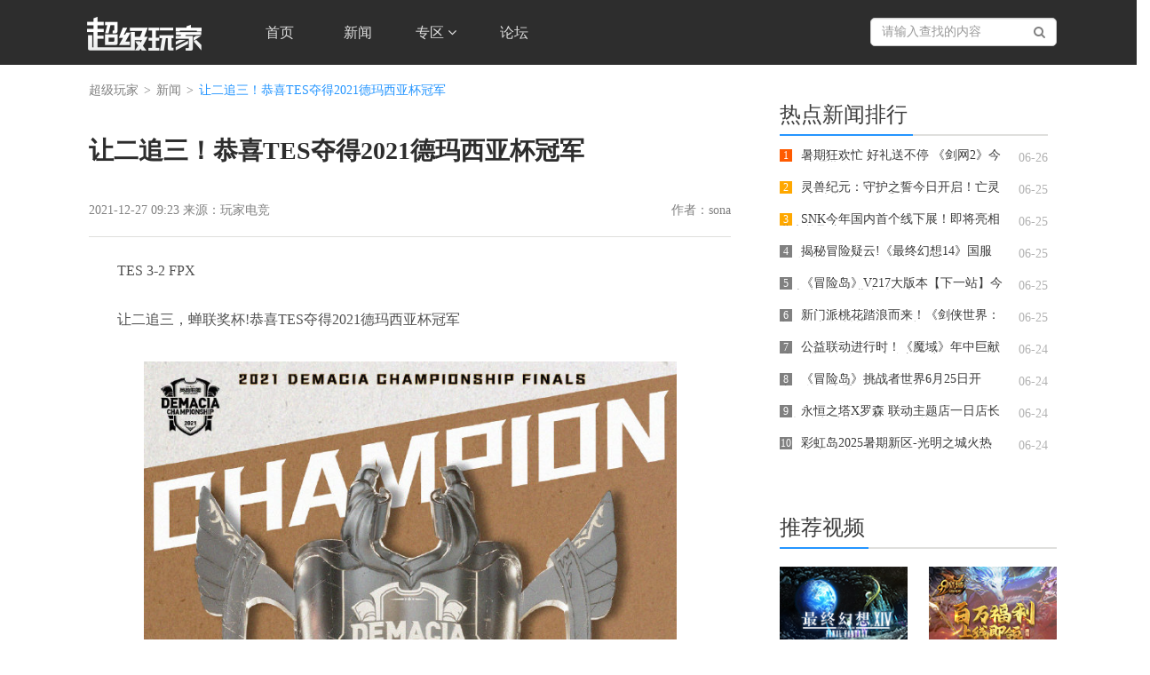

--- FILE ---
content_type: text/html
request_url: http://www.sgamer.com/news/202112/39143.html
body_size: 7758
content:
<!DOCTYPE html>
<html lang="zh-CN">

<head>
    <meta charset="UTF-8">
    <title>让二追三！恭喜TES夺得2021德玛西亚杯冠军</title>
    <meta http-equiv="X-UA-Compatible" content="IE=edge">
    <meta name="keywords" content="电子竞技,超级玩家,网络游戏" />
    <meta name="description" content="超级玩家前身偶游在线创始于2000年7月，致力于发展中国电子竞技游戏产业，为国内专业的电子竞技游戏门户站。专题站方面涵盖DOTA、星际争霸2、魔兽争霸、暗黑破坏神3、英雄联盟(LOL)和超神英雄(HON)等热门电子竞技游戏内容。" />
    <meta name="des" content="" />
    <meta http-equiv="X-UA-Compatible" content="IE=edge">
    <meta name="viewport" content="width=device-width,initial-scale=1,minimum-scale=1,maximum-scale=1,user-scalable=no" />
    <link rel="shortcut icon" href="favicon.ico" type="image/x-icon">
    <!-- 请置于所有广告位代码之前 -->
<script src="//dup.baidustatic.com/js/ds.js"></script>
<script type="text/javascript" src="//static.sgamer.com/js/sites/sgmodule/jquery-3.0.0.min.js"></script>
<script type="text/javascript" src="//static.sgamer.com/js/sites/sgmodule/index.js"></script>
<script type="text/javascript" src="//static.sgamer.com/js/sites/sgmodule/bootstrap.min.js"></script>
    <!-- 请置于所有广告位代码之前 -->
 <link rel='stylesheet' href="//static.sgamer.com/style/sites/sgmodule/comment.css" rel="stylesheet" type="text/css" media='all'/>
    <link rel="shortcut icon" href="favicon.ico" type="image/x-icon">
<link href="//static.sgamer.com/style/sites/sgmodule/bootstrap.min.css" rel="stylesheet" type="text/css"/>

<link rel='stylesheet' href="//static.sgamer.com/style/sites/sgmodule/site.css" rel="stylesheet" type="text/css" media='all'/>

<link rel='stylesheet' href="//static.sgamer.com/style/sites/sgmodule/login.css" rel="stylesheet" type="text/css" media='all'/>


<link rel='stylesheet' href="//static.sgamer.com/style/sites/sgmodule/banner.css" rel="stylesheet" type="text/css" media='all'/>

<link href="https://cdn.bootcss.com/font-awesome/4.7.0/css/font-awesome.min.css" rel="stylesheet">
    <!--[if lt IE 9]>
      <script src="//cdn.bootcss.com/html5shiv/3.7.3/html5shiv.min.js"></script>
      <script src="//cdn.bootcss.com/respond.js/1.4.2/respond.min.js"></script>
    <![endif]-->
    <link rel='stylesheet' href="//static.sgamer.com/style/sites/sgmodule/index.css" rel="stylesheet" type="text/css" media='all' />
    <script>
    var __WEBROOT = "http://www.sgamer.com/"; //站点域名
    var __SITEID = '147'; //siteid
    var __ROOTID = '0'; //评论 commentsrootid
    var __PAGETYPE = '1';
    var __VIDEOID = "39143"; //操纵数据ID
    //统计时长
    var SG_startTime = new Date().getTime();
    </script>
</head>

<body>
    <nav class="navbar  navbar-inverse navbar-fixed-top main-navbar">
    <div class="container">
        <div class="navbar-header" href="navbar-header">
            <button type="button" class="navbar-toggle collapsed" data-toggle="collapse" data-target=".navbar-collapse">
                <span class="icon-bar"></span>
                <span class="icon-bar"></span>
                <span class="icon-bar"></span>
            </button>
            <a class="navbar-brand" href="#">
                <img src="http://static.sgamer.com/style/sites/sgmodule/images/logo.png" alt="网">
            </a>
        </div>
        <div class="collapse navbar-collapse" role="navigation">
            <ul class="nav navbar-nav">
                <li><a href="/">首页 </a></li>
                <li class="divider"></li>
                <li><a href="/news/list/36.html" target="_blank">新闻 </a></li>
                <li class="divider"></li>
                <!-- <li><a href="/event_list.html" target="_blank">赛事 </a></li> -->
                <!-- <li class="divider"></li> -->
                <li class="dropdpwn">
                    <a href="javascript:;" class="dropdown-toggle" data-toggle="dropdown" role="button" aria-haspopup="true" aria-expanded="false">专区 <span class="fa  fa-angle-down fa-x" aria-hidden="true"></span></a>
                    <ul class="dropdown-menu">
                        <li><a href="http://dota2.sgamer.com">DOTA2</a></li>
                        <li><a href="http://pubg.sgamer.com">PUBG</a></li>
                        <li><a href="http://lol.sgamer.com">英雄联盟</a></li>
                        <li><a href="http://csgo.sgamer.com">CS.GO</a></li>
                        <li><a href="http://acmoba.sgamer.com">幻想全明星</a></li>
                    </ul>
                </li>
                <li class="navbar-link">
                    <a href="#" data-toggle="collapse" data-target=".navbar-products" aria-haspopup="true" aria-expanded="false">专区 <span class="fa  fa-angle-down fa-x" aria-hidden="true"></span></a>
                </li>
                <li class="divider"></li>
                <li class="divider"></li>
                <li><a href="https://bbs.sgamer.com/" target="_blank">论坛</a></li>
                <li class="divider"></li>
            </ul>
            <div class="navbar-search navbar-right">
                <input type="text" id='search_input' class="form-control " placeholder="请输入查找的内容">
                <i id="fa-search" class="fa fa-search" aria-hidden="true"></i>
            </div>


        </div>
    </div>
    <div class="navbar-products collapse">
        <div class="container">
                       <ul>
                <li>
                    <a href="javascript:;" >
                        <img src="http://static.sgamer.com/style/sites/sgmodule/images/dota2.jpg" alt="DOTA2">
                    </a>
                </li>
                <li>
                    <a href="javascript:;" >
                        <img src="http://static.sgamer.com/style/sites/sgmodule/images/pubg.jpg" alt="PUBG">
                    </a>
                </li>
                <li>
                    <a href="javascript:;" >
                        <img src="http://static.sgamer.com/style/sites/sgmodule/images/lol.jpg" alt="英雄联盟">
                    </a>
                </li>
                <li>
                    <a href="javascript:;" >
                        <img src="http://static.sgamer.com/style/sites/sgmodule/images/cs.jpg" alt="CSGO">
                    </a>
                </li>
            </ul>
        </div>
    </div>
</nav>
<div class="modal fade" id="myModal" tabindex="-1" role="dialog">
    <div class="modal-dialog">
        <iframe class="modal-content" id="dologin" dataurl="https://passport1.sgamer.com/Login/otherlogin/type/3/?website=http%3A%2F%2Fwww.sgamer.com" src=""></iframe>
    </div>
</div>
<script type="text/javascript">
$("#search_input").keydown(function(e) {
    var e = e || event,
        keycode = e.which || e.keyCode;
    if (keycode == 13) {
        var q = $(this).val();
        keyword_seach(q);
    }
});
//设置登录的url
function set_login_url(){
    var login_url = $('#dologin').attr('dataurl');
    $('#dologin').attr('src',login_url);
}
$("#fa-search").click(function(e) {
    var q = $('#search_input').val();
    keyword_seach(q);
});
function keyword_seach(q) {
    window.open('http://www.sgamer.com/search.html?t=news&q=' + q);
}
  //关闭登录页面
function closesWin(){
    $("#myModal").hide();
    $(".modal-backdrop").remove();
    $(".modal-open").css("padding-right","0");
}

var navbarProducts = document.querySelector('.navbar-products');
for(let i=0;i<navbarProducts.children.length;i++){
    navbarProducts.children[i].addEventListener('click',function(){
        alert("敬请期待");
    })
}

</script>
    <div class="main">
        <div class="container">
            <div class="container banner-info">
                <div class="col-xs-12 col-sm-7 col-lg-8  head-banner">
                    <div class="crumb-main">
                        <ol class="breadcrumb">
                            <li><a href="/">超级玩家</a></li>
                            <li><a href="http://www.sgamer.com/news/list/36.html">新闻</a></li>
                            <li class="active">让二追三！恭喜TES夺得2021德玛西亚杯冠军</li>
                        </ol>
                    </div>
                    <!--新闻内容-->
                    <div class="news-cont">
                        <h1>让二追三！恭喜TES夺得2021德玛西亚杯冠军</h1>
                        <div class="news-info ">
                            2021-12-27 09:23 来源：玩家电竞                            <span class="pull-right"> 作者：sona   </span>
                        </div>
                        <!-- 广告位：全站新闻内页标题下方640 * 60 -->
                        <div id="all_new_h1_bottom">
                            <script type="text/javascript">
                            BAIDU_CLB_fillSlot("781955");
                            </script>
                        </div>
                        <div class="news-text">
                             <p>
	　　TES 3-2 FPX</p>
<p>
	　　让二追三，蝉联奖杯!恭喜TES夺得2021德玛西亚杯冠军</p>
<center>
	<p>
		<img alt="让二追三！恭喜TES夺得2021德玛西亚杯冠军" src="http://img.sgamer.com/www_sgamer_com/images/211227/cb5a305bf67724e4f4677b18bef59f47.png" style="width: 600px; height: 1067px;" /></p>
</center>
                            <div class="page-list">
                                <p class="page">
                                                                    </p>
                            </div>
                        </div>
                    
                    </div>
                    <!-- news_cont end -->
                    <!-- 广告位：全站新闻内页观点上方640 * 60 -->
                    <div id="all_viewpoint_top" class="viewpoint cf">
                      <script type="text/javascript">
                        BAIDU_CLB_fillSlot("781958");
                      </script>
                    </div>
                    <!-- 广告位：全站新闻内页观点下方640 * 60 -->
                    <div id="all_viewpoint_bottom">
                      <script type="text/javascript">
                        BAIDU_CLB_fillSlot("781959");
                      </script>
                    </div>
                    <!-- 标签 分享 -->
                    <div class="row label-share news-label">
                        <div class="col-xs-12 col-sm-6 col-lg-6">
                            <div class="tag cf">
                                                                <label for="">标签：</label>
                                                                    <a href="/search.html?t=news&q=TES" target="_blank"><span>TES</span></a>                                                            </div>
                        </div>
                        <div class="col-xs-12 col-sm-6 col-lg-6">
                            <div class="sharearea cf pull-right">
  <div id="bdshare" class="bdshare_t bds_tools get-loles-bdshare">
    <span class="share pull-left">分享到：</span>
    <a class="bds_qzone pull-left"></a>
    <a class="bds_tsina pull-left"></a>
    <a class="bds_weixin pull-left"></a>
    <a class="bds_tqq pull-left"></a>
    <a class="bds_sqq pull-left"></a>
    <span class="bds_more pull-left"></span>
  </div>
</div>
                        </div>
                    </div>
                    <!--评论-->
                    <iframe id="comment" style="display:none" name="comment"  width="100%" height="400px" align="center"  frameborder="0" onLoad="iFrameHeight()" scrolling="no"  src=""></iframe>

<script type="text/javascript" language="javascript">
function iFrameHeight() {
var ifm= document.getElementById("comment");
var subWeb = document.frames ? document.frames["comment"].document :
ifm.contentDocument;
if(ifm != null && subWeb != null) {
ifm.height = subWeb.height();
}
}
</script>
                </div>
                <div class="col-xs-12 col-sm-5  col-lg-4 head-banner rigth-info">
                     <!--淘宝广告位--> 
                      <div class="mtop40 mt20 new-media">
                      <!--开服表-->
<div class="ad_300_250_bd">
	<!--疾风之刃百度联盟广告位-->
	<div id="jf_baidu_sidebar">
		<script>
			BAIDU_CLB_fillSlot("629979");
		</script>
	</div>
	<!--/疾风之刃百度联盟广告位-->
</div>
                      </div>
                      <!--/淘宝广告位--> 
                    <!-- 热点新闻排行 -->
                    <div class="hot-news-rank">
                        <div class="row mode">
                            <p class="col-xs-12 col-md-12 col-lg-12">
                                <span>热点新闻排行</span>
                            </p>
                        </div>
                        <ul class="hot-news-list">
        <li class="row">
            <a href="/news/202506/41544.html" target="_blank">
                <p class="col-md-10 col-xs-10">
                    <span class="orange">1</span>                    暑期狂欢忙 好礼送不停 《剑网2》今日开启暑期版                </p>
                <font class="col-md-2 col-xs-2">06-26</font>
            </a><li class="row">
            <a href="/news/202506/41542.html" target="_blank">
                <p class="col-md-10 col-xs-10">
                    <span class="yellow">2</span>                    灵兽纪元：守护之誓今日开启！亡灵巫师专精觉醒 灵兽系统正式上线                </p>
                <font class="col-md-2 col-xs-2">06-25</font>
            </a><li class="row">
            <a href="/news/202506/41541.html" target="_blank">
                <p class="col-md-10 col-xs-10">
                    <span class="yellow">3</span>                    SNK今年国内首个线下展！即将亮相北京核聚变                </p>
                <font class="col-md-2 col-xs-2">06-25</font>
            </a><li class="row">
            <a href="/news/202506/41540.html" target="_blank">
                <p class="col-md-10 col-xs-10">
                     <span>4</span>                    揭秘冒险疑云!《最终幻想14》国服7.2版本现已上线!                </p>
                <font class="col-md-2 col-xs-2">06-25</font>
            </a><li class="row">
            <a href="/news/202506/41539.html" target="_blank">
                <p class="col-md-10 col-xs-10">
                     <span>5</span>                    《冒险岛》V217大版本【下一站】今日上线！全职业专精核心完成！                </p>
                <font class="col-md-2 col-xs-2">06-25</font>
            </a><li class="row">
            <a href="/news/202506/41538.html" target="_blank">
                <p class="col-md-10 col-xs-10">
                     <span>6</span>                    新门派桃花踏浪而来！《剑侠世界：起源》新资料片今日公测                </p>
                <font class="col-md-2 col-xs-2">06-25</font>
            </a><li class="row">
            <a href="/news/202506/41537.html" target="_blank">
                <p class="col-md-10 col-xs-10">
                     <span>7</span>                    公益联动进行时！《魔域》年中巨献携亚洲象公益，开启全新篇章！                </p>
                <font class="col-md-2 col-xs-2">06-24</font>
            </a><li class="row">
            <a href="/news/202506/41536.html" target="_blank">
                <p class="col-md-10 col-xs-10">
                     <span>8</span>                    《冒险岛》挑战者世界6月25日开启！首个赛季服燃情开战！                </p>
                <font class="col-md-2 col-xs-2">06-24</font>
            </a><li class="row">
            <a href="/news/202506/41535.html" target="_blank">
                <p class="col-md-10 col-xs-10">
                     <span>9</span>                    永恒之塔X罗森 联动主题店一日店长现场打卡 点燃玩家线下热情！                </p>
                <font class="col-md-2 col-xs-2">06-24</font>
            </a><li class="row">
            <a href="/news/202506/41534.html" target="_blank">
                <p class="col-md-10 col-xs-10">
                     <span>10</span>                    彩虹岛2025暑期新区-光明之城火热开放！新职业辉耀剑神闪耀来袭！                </p>
                <font class="col-md-2 col-xs-2">06-24</font>
            </a></ul>
                    </div>
                    <!-- 热点新闻排行 -->
                    <!--谷歌广告位--> 
                      <div class="pd20 new-media">
                      <!--谷歌广告开始-->
<div class="ad_300_250_bd">
	<!--疾风之刃谷歌联盟广告位-->
	<div id="jf_guge_sidebar">
	<script>BAIDU_CLB_fillSlot("629980");</script></div>
	<!--/疾风之刃谷歌联盟广告位-->

</div>
<!--谷歌广告结束-->
                      </div>
                      <!--/谷歌广告位--> 
                    <!-- 推荐视频 -->
                    <div class="recommend-video news-video cf cont-video">
                        <div class="row mode">
                            <p class="col-md-9 col-xs-9">
                                <span>推荐视频</span>
                            </p>
                        </div>
                        <ul class="rvideo-list">
        <li class="fl">                <a href="/news/202201/39276.html" target="_blank">
            <img class="img-responsive" src="http://img.sgamer.com/www_sgamer_com/images/220113/53226bc0525a742099ff5d3a496dbb5a.jpg" alt="《最终幻想14》国服6.0新地区展示" />
            <p>《最终幻想14》国服6.0新地区展示</p>
            <i></i>
            <span></span>
        </a>
        </li>        <li class="fr">        <a href="/news/202112/38997.html" target="_blank">
            <img class="img-responsive" src="http://img.sgamer.com/www_sgamer_com/images/211210/4f14c41bddbecd11bb9e8e9ec0f612f2.jpg" alt="《魔域》新资料片剧情CG震撼上映，百万公测福利上线即领！" />
            <p>《魔域》新资料片剧情CG震撼上映，百万公测福利上线即领！</p>
            <i></i>
            <span></span>
        </a>
        </li><li class="fl">                <a href="/news/202111/38891.html" target="_blank">
            <img class="img-responsive" src="http://img.sgamer.com/www_sgamer_com/images/211130/5d4eb9802cf8585cb1e7ac350e2c4342.jpg" alt="山海神兽破次元，上演中国版“神奇的动物在哪里”！" />
            <p>山海神兽破次元，上演中国版“神奇的动物在哪里”！</p>
            <i></i>
            <span></span>
        </a>
        </li>        <li class="fr">        <a href="/news/202109/38362.html" target="_blank">
            <img class="img-responsive" src="http://img.sgamer.com/www_sgamer_com/images/210930/7b8d013138dee4b8a31904152324caa7.jpg" alt="3D神都洛城繁华尽现，神都女帝10.1霸气空降《魔域》!" />
            <p>3D神都洛城繁华尽现，神都女帝10.1霸气空降《魔域》!</p>
            <i></i>
            <span></span>
        </a>
        </li><li class="fl">                <a href="/news/202109/38341.html" target="_blank">
            <img class="img-responsive" src="http://img.sgamer.com/www_sgamer_com/images/210928/4a5da04c079fff1d90b1063bcb22c4d3.jpg" alt="从神鸟转世到飞升成仙，《魔域》神都女帝的传奇一生大揭秘！" />
            <p>从神鸟转世到飞升成仙，《魔域》神都女帝的传奇一生大揭秘！</p>
            <i></i>
            <span></span>
        </a>
        </li>        <li class="fr">        <a href="/news/202109/38221.html" target="_blank">
            <img class="img-responsive" src="http://img.sgamer.com/www_sgamer_com/images/210915/de6c0ce77a358bb2ef997d838e70ee55.jpg" alt="火爆热销！《魔域》X匹克态极3.0pro联名款你抢到了吗？" />
            <p>火爆热销！《魔域》X匹克态极3.0pro联名款你抢到了吗？</p>
            <i></i>
            <span></span>
        </a>
        </li></ul>
                    </div>
                   <!--开服广告位--> 
                    <div class="pd20 new-media">
                    <!--淘宝广告开始-->
<div class="ad_300_250_bd">
	<!--全站taobao盟广告位-->
	<div id="jf_taobao_sidebar" >
		<script>BAIDU_CLB_fillSlot("806029");</script>
	</div>
	<!--/全站taobao盟广告位-->
</div>
<!--淘宝广告结束-->
                    </div>
                    <!--/开服广告位--> 
                    <!-- 推荐图集 -->
                    <div class="pic-rec pic-rec-h">
                        <div class="row mode">
                            <p class="col-xs-9 col-md-9 col-lg-9">
                                <span>推荐图集</span>
                            </p>
                        </div>
                                     
 <div id="pCarousel" class="carousel slide" data-ride="carousel">
                        <ol class="carousel-indicators">
                            <li data-target="#pCarousel" data-slide-to="0" class="active"></li>
                            <li data-target="#pCarousel" data-slide-to="1"></li>
                            <li data-target="#pCarousel" data-slide-to="2"></li>
                        </ol>
                        <!-- Wrapper for slides -->
                        <div class="carousel-inner" role="listbox">
                                                        <div class="item active">
                                                                <a href="http://dota2.sgamer.com/news/202107/173636.html" target="_blank">
                                    <img src="http://img.sgamer.com/www_sgamer_com/images/210716/saef3129f7564dde855dcd95d40bd1f7f.jpg" alt="轮播一">
                                    <i class="banner-bg"></i>
                                    <p>第十届国际邀请赛中国区预选赛战报</p>
                                </a>
                            </div>                                     <div class="item">                                <a href="/news/202103/36514.html" target="_blank">
                                    <img src="http://img.sgamer.com/www_sgamer_com/images/210317/s566ba1cc1ee2688e3e83a9972f6b6f71.jpg" alt="轮播一">
                                    <i class="banner-bg"></i>
                                    <p>完美电竞学院主持人风采</p>
                                </a>
                            </div>                                     <div class="item">                                <a href="/news/202011/35657.html" target="_blank">
                                    <img src="http://img.sgamer.com/www_sgamer_com/images/201128/s1c18fe09228e82cc977ab927158c383e.png" alt="轮播一">
                                    <i class="banner-bg"></i>
                                    <p>腾讯游戏家盛典现场图赏</p>
                                </a>
                            </div></div>
<a class="left carousel-control" href="#pCarousel" role="button" data-slide="prev">
        <i class="fa fa-angle-left fa-2x" aria-hidden="true"></i>
        <span class="sr-only">Previous</span>
    </a>
<a class="right carousel-control" href="#pCarousel" role="button" data-slide="next">
        <i class="fa fa-angle-right fa-2x" aria-hidden="true"></i>
        <span class="sr-only">Next</span>
    </a>
                    </div>
                </div>
            </div>
        </div>
    </div>
    </div>
    <div class="footer cf row">
	<div class="container ">
		<p class="col-md-12 col-xs-12 link">
			<a href="//www.sgamer.com/business/" rel="nofollow" target="_blank">
				About Us
			</a>
			|
			<a href="//www.sgamer.com/business/" rel="nofollow" target="_blank">
				关于我们
			</a>
			|
			<a href="//www.sgamer.com/business/gg.html" rel="nofollow" target="_blank">
				广告服务
			</a>
			|
			<a href="//www.sgamer.com/business/contact.html" rel="nofollow" target="_blank">
				联系我们
			</a>
			|
			<a href="//www.sgamer.com/business/job.html" rel="nofollow" target="_blank">
				招聘信息
			</a>
			
			
		</p>
		<p class="txt info col-md-12 col-xs-12">
			Copyright © 2002-2018 武汉超级玩家科技有限公司版权所有
		</p>
		<p class="txt col-md-12 col-xs-12">
                        <a href="http://www.miitbeian.gov.cn" rel="nofollow" target="_blank">
                            鄂ICP备14003129号-3
                          </a>
			<a href="javascript:;" rel="nofollow"
			target="_blank">
				鄂网文【2017】7018-152号 
			</a>
			<a href="http://www.sgamer.com/business/yingyezhizhao1.html" rel="nofollow"
			target="_blank">
				企业营业执照914201006695028704 
			</a>
                       <a href="http://www.beian.gov.cn/portal/registerSystemInfo?spm=5176.8142029.631162.108.e9396d3emLzJlu&recordcode=42018502000138" rel="nofollow" target="_blank">
	                   鄂公网安备42018502000138号
                        </a>
		</p>
<p class="wen col-md-12 col-xs-12">
			<a href="http://www.sgamer.com/business/xukezheng-2.html" target="_blank">
				<img src="//static.sgamer.com/style/sites/sgmodule/images/wen.png" alt="网络文化经营单位 ">
			</a>
		</p>
	</div>
</div>
    </div>
    <!-- 公共底部 -->
    <span style="display:none;">
<script>
var _hmt = _hmt || [];
(function() {
  var hm = document.createElement("script");
  hm.src = "https://hm.baidu.com/hm.js?bcf12fa2ce69a5732226b5052e39a17a";
  var s = document.getElementsByTagName("script")[0]; 
  s.parentNode.insertBefore(hm, s);
})();
</script>
<script type="text/javascript" src="https://s9.cnzz.com/z_stat.php?id=1279249423&web_id=1279249423"></script>
<script>
(function(){
    var bp = document.createElement('script');
    var curProtocol = window.location.protocol.split(':')[0];
    if (curProtocol === 'https'){
   bp.src = 'https://zz.bdstatic.com/linksubmit/push.js';
  }
  else{
  bp.src = 'http://push.zhanzhang.baidu.com/push.js';
  }
    var s = document.getElementsByTagName("script")[0];
    s.parentNode.insertBefore(bp, s);
})();
</script>
</span>

<script type="text/javascript" id="bdshare_js" data="type=tools&amp;uid=0" ></script>
<script type="text/javascript" id="bdshell_js"></script>
<script type="text/javascript">
document.getElementById("bdshell_js").src = "http://bdimg.share.baidu.com/static/js/shell_v2.js?cdnversion=" + Math.ceil(new Date()/3600000)
</script>

<!-- Baidu 分享 end -->
<!-- 广告位：全站悬浮对联_r 120 * 270 -->
<script type="text/javascript">BAIDU_CLB_fillSlot("781945");</script>
<!-- 广告位：全站悬浮对联_l 120 * 270 -->
<script type="text/javascript">BAIDU_CLB_fillSlot("783154");</script>
<!-- 右下角漂浮广告位 -->
<script type="text/javascript">BAIDU_CLB_fillSlot("630243");</script>
</body>

</html>

--- FILE ---
content_type: text/html;charset=utf-8
request_url: http://appapi.sgamer.com/index.php?g=api&m=login&a=islogin&callback=login&_=1767182951450
body_size: 192
content:
login({"status":0,"data":"\u5c1a\u672a\u767b\u5f55"})

--- FILE ---
content_type: text/css
request_url: http://static.sgamer.com/style/sites/sgmodule/comment.css
body_size: 1398
content:
.comment{
	padding-top: 40px;
	font-family: "微软雅黑";
}
.fl{
	float: left;
	display: inline;
}
.fr{
	float: right;
	display: inline;
}
.comment .mode{
	border-bottom: 2px solid #dfdfdd;
	margin:0;
	height: 41px;
}
.comment .mode span{
	padding: 0;
	line-height: 36px;
	display: block;
	font-size: 16px;
	color:#808080;
}
.comment .mode p {
	padding:0;
}

.comment .mode p span {
    font-size: 24px;
    color: #3d3d3d;
    width: 100px;
    border-bottom: 2px solid #2495ff;
    display: block;
    height: 41px;
}

.comment .mode span b{
	color: #ff5400;
}
.comment .comment-input{
	margin: 0;
	padding: 20px 0 24px 0;
	border-bottom: 1px solid #dfdfdd;
}
.comment .comment-input .login,.comment .comment-input .user,.comment-txt .comment-submit{
	padding: 0
}
.comment .comment-input .comment-txt{
	padding-right: 0;
}
.comment .comment-input .comment-txt textarea{
	border:1px solid #2495ff;
	border-radius: 4px;
	outline: none;
	font-size: 14px;
	color: #b2b2b2;
	padding: 5px;
	height: 116px;
	margin-bottom: 14px;
}
.comment>.comment-input>.login{
	width: 60px;
	height: 60px;
	border:1px solid #2495ff;
	border-radius: 30px;
	text-align: center;
	display: block;
	line-height: 60px;
	font-size: 16px;
	color: #2495ff;
	cursor: pointer;
}
.comment>.comment-input>.user>img{
	width: 60px;
	height: 60px;
	border-radius: 30px;
}
.comment>.comment-input>.user>span{
	width: 60px;
	display: block;
	color: #2495ff;
	line-height: 25px;
}
.comment-txt>.comment-submit>div>label{
	font-size: 14px;
	color: #505050;
	line-height: 40px;
}
.comment-txt>.comment-submit>div>input{
	width: 142px;
	height: 30px;
	border:1px solid #dfdfdd;
	margin: 5px 0 5px 10px;
	outline: none;
	text-indent: 5px
}
.comment-txt>.comment-submit>img{
	width: 98px;
	height: 30px;
	border:1px solid #f1f1f1;
	background: #f8f8f8;
	margin:5px 10px;
	cursor: pointer;
}
.comment-txt>.comment-submit>a{
	text-decoration: underline;
	font-size: 14px;
	color: #074890;
	line-height: 40px;
}
.comment-txt>.comment-submit>button{
	width: 112px;
	height: 40px;
	background: #2495ff;
	font-size: 16px;
	color: #fff;
}
.comment>.comment-info{
	margin: 0
}
.comment>.comment-info>h4{
	font-size: 16px;
	font-weight: bold;
	line-height: 16px;
	margin-top: 15px;
}
.comment>.comment-info>h4>i{
	height: 16px;
	width: 2px;
	display: block;
	float: left;
	margin-right: 8px
}
.comment>.comment-info>h4.hot{
	color: #ff5858;
}
.comment>.comment-info>h4.hot>i{
	background: #ff5858
}
.comment>.comment-info>h4.blue{
	color: #2495ff;	
}
.comment>.comment-info>h4.blue>i{
	background: #2495ff
}
.comment>.comment-info>.comment-list>span>img{
	margin-top: 18px;
	width: 46px;
	height: 46px;
	border-radius: 50%;
	margin-right: 16px;
}
.comment>.comment-info>.comment-list>.comment-cont{
	border-bottom: 1px solid #dfdfdd;
	padding: 16px 0  10px 16px;
}
 .comment-list>.comment-cont>h2{
	font-size: 16px;
	color: #2495ff;
	margin-top: 5px;
}
.comment-list>.comment-cont>h2>font{
	font-size: 12px;
	color: #808080;
	margin-left: 10px;
}
.comment-list>.comment-cont>p{
	font-size: 14px;
	color: #505050;
	line-height: 20px;
	margin-bottom: 0
}
.comment-list>.comment-cont>p.hf{
	background: #f1f1f1;
	padding: 15px 10px;
	margin-top: 20px;
}
.comment-list>.comment-cont>p.hf>span{
	display: block;
	margin-bottom: 5px;
}
.comment-list>.comment-cont>p.hf>span>a,.comment-list>.comment-cont>p.hf>a.ck-more{
	color: #2495ff;
	margin-right: 5px;
}
.comment-list.row{
	margin:0;
}
.comment-list>.comment-cont>.comment-link{
	color: #dbdbdb;
}
.comment-list>.comment-cont>.reply{
	margin: 20px 0;
	display: inline-block;
	width: 656px;
}
.comment-list>.comment-cont>.reply input{
	width: 533px;
	height: 40px;
	border-radius: 5px;
	border:1px solid #2495ff;
	outline: none;
	text-indent: 10px;
	font-size: 14px;
	color: #b2b2b2;
}
.comment-list>.comment-cont>.reply a{
	width: 112px;
	height: 40px;
	background: #2495ff;
	display: block;
	color: #fff;
	text-align: center;
	line-height: 40px;
	font-size: 16px;
	font-weight: bold;
	border-radius: 5px;
}
.comment-list>.comment-cont>.comment-link>a,.comment-list>.comment-cont>.comment-link>span{
	font-size: 14px;
	color: #808080;
    margin:0 12px;
}
.comment-list>.comment-cont>.comment-link>span>i{
	background: url(images/zan.png) no-repeat;
	width: 17px;
	height: 17px;
	display: block;
	background-position: 0 0;
	cursor: pointer;
}
.comment-list>.comment-cont>.comment-link>span:hover>i{
	background-position: -18px 0

}
.comment-list>.comment-cont>.comment-link>a:hover{
	color: #2495ff;
}
.loadMore{
	text-align: center;
	margin:20px 0;
}
@media screen and (min-width:768px) and (max-width:991px){
	.comment{
		padding-top: 0px;
	}
	.comment>.comment-info>.comment-list>.comment-cont{
		padding: 16px 0 24px 28px
	}
	.comment>.comment-input>.comment-txt{
		padding-left: 30px;
	}
	.comment-txt>.comment-submit>div>input{
		width: 60px;
	}

	.comment-txt>.comment-submit>img{
		width: 80px;
		margin:5px;
	}
	.comment-txt>.comment-submit>a{
		font-size: 12px;
	}
	.comment-txt>.comment-submit>button{
		width: 80px;
	}
}

--- FILE ---
content_type: text/css
request_url: http://static.sgamer.com/style/sites/sgmodule/site.css
body_size: 9942
content:
 *{margin:0; padding:0;}
body {
	font-family: "Microsoft Yahei","Helvetica Neue","Helvetica","Lucida Grande","Arial","Hiragino Sans GB","WenQuanYi Micro Hei","sans-serif"
}
/*全站灰色*/
/*
html{ filter: grayscale(100%); -webkit-filter: grayscale(100%); -moz-filter: grayscale(100%); -ms-filter: grayscale(100%); -o-filter: grayscale(100%); filter: url("data:image/svg+xml;utf8,#grayscale"); filter:progid:DXImageTransform.Microsoft.BasicImage(grayscale=1); -webkit-filter: grayscale(1);}
*/
/*全站灰色*/

body,html{padding: 0;margin: 0;overflow-x:hidden}
h1, h2, h3, h4, h5, h6{margin: 0}
#all_viewpoint_top,#all_viewpoint_bottom,#all_new_h1_bottom{margin:10px 0;text-align: center;}
.fl{float: left;display: inline-block;}
.fr{float: right;display: inline-block;}
ul li{list-style-type: none;}
label{font-weight: normal;}
p{margin-bottom: 0}
.cf:before,.cf:after{content:""; display:table;}
.cf:after{clear:both;}
.cf{zoom:1;}
a, a:hover {text-decoration: none;background: transparent;}
.pd40{padding: 40px 0}
.pd20{padding: 20px 0;}
.mt20{margin-bottom: 20px;}
.mp10{margin-top: 10px}
.mtop40{margin-top: 40px;}
/*media*/
.event-media{margin-left: 66px;}

/*match-list moudule*/
.race {
  width: 1100px;
  margin:0 auto;
  padding-top: 20px;
  display: none;
}
.race .arrows {
    width: 1100px;
    display: block;
    position: relative;

}
.race .arrows a {
  display: block;
  margin-right: 1px;
  position: absolute;
  width: 75px;
}
.race .arrows a#left{
    left: 0
}
.race .arrows a#right{
    right: 0
}
.race .arrows a span{
  border-radius: 5px;
  display: block;
  margin-left: 20px;
}
.race .arrows a span i{
  color: #fff;
  font-size: 40px;
  margin-left: 9px;
  margin-top: 40px;
}
.race .rbanner {
    display: block;
    width: 964px;
    position: relative;
    height: 170px;
    overflow: hidden;
    left: 75px;
}
.race .rbanner .bannerBox{
    display: block;
    float: left;
    position: absolute;
    left: 0;
    top: 0;
    width: 1000000px;
}
.race .rbanner ul {
    display: block;
    float: left;
    list-style-type: none;
    padding: 0;
    margin: 0;
}
.race .rbanner ul li {
    display: block;
    float: left;
    padding: 0;
    width:241px;
}
.race .rbanner ul li:nth-child(4n){
    margin-right: 0
}
.race .rbanner ul li a {
    display: block;
    float: left;
    width: 224px;
    padding: 0;
    position: relative;
    height: 128px;
    color: #333;
}
.race .rbanner ul li a img{
    width: 224px;
    height: 128px;
}
.race .rbanner ul li a span{
  position: absolute;
  right: 0;
  top:0;
  width: 50px;
  height: 24px;
  display: block;
  line-height: 24px;
  text-align: center;
  font-size: 12px;;
  color: #fff
}
.race .rbanner ul li a span.status{
  background: #ff482a
}
.race .rbanner ul li a span.start{
  background: #5f96d4
}
.race .rbanner ul li a span.end{
  background: #414850
}
.race .rbanner ul li a .info{
  background: rgba(0,0,0,.8);
  position: absolute;
  top:0;
  left: 0;
  width: 100%;
  height: 128px;
  overflow: hidden;
  display: none;
}
.race .rbanner ul li a .info h5,.race .rbanner ul li a .info p{
  font-size: 16px;
  color: #dfdfdd;
  padding: 0 8px;
}
.race .rbanner ul li a:hover .info{
  display: block;
}
.race .rbanner ul li a .info h5{
  margin-top:30px;
  height: 30px;
  line-height: 30px;
}
.race .rbanner ul li a .info p{
  height: 60px;
  line-height: 20px;
  overflow: hidden;
}
.race .rbanner ul li a .info p font{
	color: #ffb400;
}
.race .rbanner ul li p.tit{
	height: 40px;
	line-height: 40px;
	overflow: hidden;
	text-align: center;
}
.race .rbanner ul li p.tit b{
	font-size: 16px;
}
.race .arrows a:hover, .race .rbanner, .race .arrows a, .race .rbanner a:hover .intro, .race .rbannerr a .intro, .race .rbanner .bannerBox {
    -webkit-transition: all 0.5s ease;
    -moz-transition: all 0.5s ease;
    -ms-transition: all 0.5s ease;
    -o-transition: all 0.5s ease;
    transition: all 0.5s ease;
}
/*大轮播图*/
 .out {
        position: relative;
        width: 740px;
        height: 360px;
 }
.out .img li {
    position: absolute; 
    top: 0; 
    left: 0;
    display: none;
     width: 740px;
        height: 360px;
}
.out .num {
    position: absolute; 
    bottom: 0px;
    font-size: 0;
    float: right;
}
.out .num li {
    width: 20px;
    height: 20px;
    display: inline-block;
    font-size: 16px;
    background-color: #666;
    color: #fff;
    text-align: center;
    line-height: 20px;
    border-radius: 50%;
    margin: 0 3px;
    cursor: pointer;
}
.out .num li.active { background-color:#a00;}
.out .btn {
    position: absolute;
    top: 50%;
    width: 30px;
    height: 60px;
    margin-top: -30px;
    background: rgba(0,0,0,.5);
    color: #fff;
    text-align: center;
    line-height: 60px;
    font-size: 40px;
    display: none;
}
.out:hover .btn{ 
    display: block;
    cursor: pointer;
}
.out .left { left: 0;}
.out .right { right: 0;}
/*banner moudule*/
.head-banner,.banner-info{
	padding: 0;
}
#bCarousel >.carousel-inner>.item>a>img{
	position: relative;
}
#bCarousel >.carousel-inner>.item>a>i.banner-bg,#sCarousel >.carousel-inner>.item>a>i.banner-bg{
	z-index: 1000;
	display: inline-block;
	height: 90px;
	width: 100%;
	position: absolute;
	bottom: 0;
	background: -moz-linear-gradient(top, rgba(255, 255, 255, 0) 0%, rgba(0, 0, 0, 0.4) 40%, rgba(0, 0, 0, 0.8) 100%, #000 100%); 
	background: -webkit-gradient(linear, left top, left bottom, color-stop(0%, rgba(255, 255, 255, 0)), color-stop(40%, rgba(0, 0, 0, 0.4)), color-stop(100%, rgba(0, 0, 0, 0.8)),color-stop(100%, #000)); 
	background: -webkit-linear-gradient(top, rgba(255, 255, 255, 0) 0%, rgba(0, 0, 0, 0.4) 40%, rgba(0, 0, 0, 0.8) 100%,  #000 100%); 
	background: -o-linear-gradient(top, rgba(255, 255, 255, 0) 0%, rgba(0, 0, 0, 0.4) 40%, rgba(0, 0, 0, 0.8) 100%,  #000 100%); 
	filter: progid:DXImageTransform.Microsoft.Gradient(GradientType=0, StartColorStr='#22FFFFFF', EndColorStr='#33000000'); 
	background: linear-gradient(to bottom, rgba(255, 255, 255, 0) 0%, rgba(0, 0, 0, 0.4) 40%, rgba(0, 0, 0, 0.8) 100%,  #000 100%); 
}
#bCarousel >.carousel-inner>.item>a>p,#sCarousel >.carousel-inner>.item>a>p{
	position: absolute;
	bottom: 0;
	height: 45px;
	line-height: 45px;
	text-indent: 10px;
	font-size: 20px;
	color: #fff;
	z-index: 1001
}
#bCarousel >.carousel-indicators,#sCarousel >.carousel-indicators{
	bottom: 0px;
	margin-left: 0;
	left: 58%
}
#bCarousel>.carousel-control{
	width: 48px;
	height: 72px;
	background: #000;
	 filter: alpha(opacity=50);
    -moz-opacity: 0.5;
    opacity: 0.5;
    top:40%;
}
#bCarousel>.carousel-control:hover{
	 filter: alpha(opacity=60);
    -moz-opacity: 0.6;
    opacity: 0.6;
}
#bCarousel>.carousel-control>i{
	margin-top: 5px
}
#bCarousel .carousel-indicators li,#sCarousel .carousel-indicators li{
	width: 16px;
	height: 5px;
	background-color: #d5d5d3;
	border-radius: 0;
	margin:0;
}
#bCarousel .carousel-indicators li.active,#sCarousel .carousel-indicators li.active{
	width: 36px;
	border: 0
}
/*schedule_today module*/
.schedule-head span{
	display: block;
	font-size: 16px;
	color: #fff;
	font-weight: bold;
	line-height: 40px;
	width: 80px;
	margin:0 auto;
}
.cj.schedule-head span{
	width: 105px;
}
.schedule-head span i{
	font-size: 20px;
	margin-right: 5%;

}
.schedule-head+.list-group>.list-item{
	width: 100%;
	height: 40px;
	line-height: 40px;
	overflow:hidden;
}

.schedule-head+.list-group>.list-item>span{
	padding: 0;
	text-align: center;
	overflow: hidden;
}
.schedule-head+.list-group>.list-item>span.team-icon>img{
	width: 20px;
	height: 20px;
}

.schedule-head+.list-group>.list-item{
	font-size: 14px;
}
.schedule-head+.list-group>.list-item
.schedule-head+.list-group>.list-item>.team-name{
	color: #808080;
}
.schedule-head+.list-group>.list-item>.team-m{
	color: #3b3b3b;
}
.schedule-head+.list-group>.list-item>span:nth-child(3){
	color: #3d3d3d;
}
.schedule-head+.list-group>.list-item>.team-img>img{
	background: #fff;
	border:1px solid #eaeaea;
	border-radius: 15px;
	width: 30px;
	height: 30px;
}
.schedule-head+.list-group>.list-item>.live{
	color: #f66901;
}
.schedule-head+.list-group>.list-item>.score{
	color: #008edc;
}
.schedule-head+.list-group>.list-item>.time{
	color: #505050;
}
.schedule-head+.list-group>.list-item>.over{
	color: #e69800;
}
.schedule-head+.list-group>.list-item>.teams{
	font-weight: bold;
}
.schedule-head+.list-group>.list-item>.teams img{
	width: 20px;
	height: 20px;
}
/*hot_news moudule*/

.nav-tabs{
	border-bottom: 2px solid #dfdfdd;
	font-size: 24px;
}
.tab-pane>.row{
	margin:0;
}
.nav-tabs>li{
	float: left;
    margin-bottom: -2px !important;
}
.nav-tabs>li.active>a, .nav-tabs>li.active>a:focus, .nav-tabs>li.active>a:hover{
	border:none;
	border-bottom: 2px solid #2495ff;
	color: #2495ff;
}
.nav>li>a{
	padding:5px 15px;
}
.hot-news{
	padding: 20px 0;
	
}
.hot-news>.hnew-img{
	padding-right: 18px
}
.hover-img{
	overflow: hidden;
	display: block;
}
.hover-img>img{
	transition: all 2s;
	display: block;
}
.hot-news>.hnew-list{
	height: 130px;
	position: relative;
}
.hot-news>span,.hot-news>.hnew-list,.hot-news>.hnew-role>.row,.hot-news>.hnew-role>.row>a.hnew-role,.hot-news>.lpl{
	padding: 0
}
.hot-news>.hnew-list>b>a{
	font-size:18px;
	color: #3d3d3d;
}
.hot-news:hover>.hnew-list>b>a{
	color: #2495ff;
}
.hot-role,.hot-lpl,.hot-new-logo{
	width: 100%
}
.hot-news>.hnew-list>p.txt,.hot-news>.hnew-list>p{
	font-size: 14px;
	color: #808080;
	height: 45px;
	line-height: 24px;
	overflow: hidden;
	margin:16px 0;
}
.hot-news>.hnew-list>.hnew-link,.hot-news>.hnew-list>.hnew-link>div>a{
	font-size: 14px;
	color: #808080;
	
}
.hot-news>.hnew-list>.hnew-link{
	position: absolute;
	bottom:0px;
	width: 100%;
	height: 18px;
}

.hot-news>.hnew-list>.hnew-link>div>label{
     color: #ff5a00;
}
.hot-news>.hnew-list>.hnew-link>span{
	color: #9b9b9b;
	font-size:12px;
	background: url(images/time.jpg) no-repeat;
	display: block;
	line-height: 12px;
	position: relative;
	left:50px;
	top:5px;
}
.hot-news>.hnew-mode{
	font-size: 18px;
	color: #3d3d3d;
	margin-bottom: 20px
}
.hot-news>.row>a.hnew-role>img{
	position: relative;
}
.hot-news>.row>a.hnew-role>font{
	background: rgba(0,0,0,.6);
	width: 38px;
	height: 26px;
	line-height: 26px;
	font-size: 14px;
	color: #fff;
	text-align: center;
	position:absolute;
	bottom: 0;
	right: 15px;
}
.hot-news>.lpl>a>img{
	position: relative;
	overflow: hidden;
}
.hot-news>.lpl>a>i.mask{
	z-index: 1000;
	display: inline-block;
	height: 70px;
	width: 100%;
	position: absolute;
	bottom: 0;
	right: 0;
	background: -moz-linear-gradient(top, rgba(255, 255, 255, 0) 0%, rgba(0, 0, 0, 0.2) 40%, rgba(0, 0, 0, 0.6) 100%, #000 100%); 
	background: -webkit-gradient(linear, left top, left bottom, color-stop(0%, rgba(255, 255, 255, 0)), color-stop(40%, rgba(0, 0, 0, 0.2)), color-stop(100%, rgba(0, 0, 0, 0.6)),color-stop(100%, #000)); 
	background: -webkit-linear-gradient(top, rgba(255, 255, 255, 0) 0%, rgba(0, 0, 0, 0.2) 40%, rgba(0, 0, 0, 0.6) 100%,  #000 100%); 
	background: -o-linear-gradient(top, rgba(255, 255, 255, 0) 0%, rgba(0, 0, 0, 0.2) 40%, rgba(0, 0, 0, 0.6) 100%,  #000 100%); 
	filter: progid:DXImageTransform.Microsoft.Gradient(GradientType=0, StartColorStr='#22FFFFFF', EndColorStr='#33000000'); 
	background: linear-gradient(to bottom, rgba(255, 255, 255, 0) 0%, rgba(0, 0, 0, 0.2) 40%, rgba(0, 0, 0, 0.6) 100%,  #000 100%);
}
.hot-news>.lpl>a>p{
	position: absolute;
	bottom: 30px;
	font-size: 18px;
	color: #fff;
	font-weight: bold;
	text-indent: 10px;
	z-index:1002;
}
.hot-news>.lpl>a>font{
	position: absolute;
	bottom: 8px;
	font-size: 14px;
	color: #fff;
	z-index:1003;
	text-indent: 10px;
}
.hot-news.hide-info,.hot-news.hide-if,.hot-news.all-info,.hot-news.all-if{
	display: none
}
/*首页广告图*/
.adver>a:first-child{
	padding-top: 20px;
	display: block;
}
.adver>a:last-child{
	padding: 20px 0;
	display: block;
}
/*热点话题*/
.htopic-list>li>a>p>img{
	width: 108px;
	height: 64px;
}
.hot-news:hover>span>a>p>img, .htopic-list>li:hover>a>p>img, .hot-role>div>a:hover>p>img, .hot-lpl>div>a:hover>span>img, .hover-img:hover>img{
	transform: scale(1.1);
	-webkit-transform:scale(1.1);
}
.mode{
	height: 41px;
	border-bottom: 2px solid #dfdfdd;
	margin: 0;
}
.mode>p,.htopic-list>li>a>img,.htopic-list>li>a>p{
	padding: 0;
}
.mode>p>span{
	font-size: 24px;
	color: #3d3d3d;
	width: 100px;
	border-bottom:2px solid  #2495ff;
	display: block;
	height: 41px;
}
.mode>a{
	margin-top: 8px;
	text-align: right;
	padding-right: 0;
}
.more,.more>i{
	color: #808080;
	font-size: 14px;
}
.more>i{
	font-size: 18px;
	margin-right: 5px;
}
.htopic-list{
	margin-top: 16px
}
.htopic-list>li{
	margin: 0;
	margin-bottom: 10px
}
.htopic-list>li:last-child{
	margin-bottom: 0
}
.htopic-list>li>a>span{
	padding-left: 10px;
	font-size: 14px;
	color: #3d3d3d;
	line-height: 20px;
}
.htopic-list>li:hover>a>span{
	color: #2495ff;
}
/*游戏综合*/
.common-list>li{
	margin: 0;
	line-height: 35px;	
	font-size: 14px;
}
.common-list>li>a>font{
	padding:0;
}
.common-list>li>a>span{
	color:#3b3b3b;
	height: 35px;
	overflow: hidden;
	padding: 0
}
.common-list>li>a>span>i{
	width: 4px;
	height: 4px;
	background: #b2b2b2;
	display: block;
	float: left;
	margin-top: 16px;
	margin-right: 5px
}
.game-sy>.game-list>li>a>font,.common-list>li>a>font{
	color:#b2b2b2;
	text-align: right;
}

/*recommend-video moudule*/
.rvideo-list{
	margin-top: 20px;
}
.rvideo-list>li{
	width: 154px;
	margin-right: 14px;
	position: relative;
	margin-bottom: 18px
}
.rvideo-list>li:nth-child(2n),.pic-video>.rvideo-list>li:nth-child(2n){
	margin-right: 0
}
.rvideo-list>li:hover>a>i{
	position: absolute;
	top:0;
	bottom: 0;
	width: 100%;
	height: 90px;
	background: #000;
	display: block;
	filter:alpha(opacity=50);  
    -moz-opacity:0.5;  
    opacity: 0.5;
}
.rvideo-list>li:hover>a>span{
	position: absolute;
	top:22px;
	left: 55px;
	width: 60px;
	height: 60px;
}
.rvideo-list>li>a>p{
	font-size: 13px;
	color: #3d3d3d;
	height: 40px;
	line-height: 20px;
	overflow: hidden;
	margin-top: 6px;
}
.rvideo-list>li:hover>a>p{
	color: #2495ff;
}
/*pic-banner moudule*/
#pCarousel{
	margin-top: 20px;
}
#pCarousel >.carousel-inner>.item>a>i.banner-bg{
	z-index: 1000;
	display: inline-block;
	height: 60px;
	width: 100%;
	position: absolute;
	bottom: 0;
	background: -moz-linear-gradient(top, rgba(255, 255, 255, 0) 0%, rgba(0, 0, 0, 0.4) 40%, rgba(0, 0, 0, 0.8) 100%, #000 100%); 
	background: -webkit-gradient(linear, left top, left bottom, color-stop(0%, rgba(255, 255, 255, 0)), color-stop(40%, rgba(0, 0, 0, 0.4)), color-stop(100%, rgba(0, 0, 0, 0.8)),color-stop(100%, #000)); 
	background: -webkit-linear-gradient(top, rgba(255, 255, 255, 0) 0%, rgba(0, 0, 0, 0.4) 40%, rgba(0, 0, 0, 0.8) 100%,  #000 100%); 
	background: -o-linear-gradient(top, rgba(255, 255, 255, 0) 0%, rgba(0, 0, 0, 0.4) 40%, rgba(0, 0, 0, 0.8) 100%,  #000 100%); 
	filter: progid:DXImageTransform.Microsoft.Gradient(GradientType=0, StartColorStr='#22FFFFFF', EndColorStr='#33000000'); 
	background: linear-gradient(to bottom, rgba(255, 255, 255, 0) 0%, rgba(0, 0, 0, 0.4) 40%, rgba(0, 0, 0, 0.8) 100%,  #000 100%); 
}
#pCarousel>.carousel-control{
	width: 28px;
	height: 42px;
	background: #000;
	 filter: alpha(opacity=80);
    -moz-opacity: 0.8;
    opacity: 0.8;
    top:40%;
}
#pCarousel>.carousel-control:hover{
	 filter: alpha(opacity=90);
    -moz-opacity: 0.9;
    opacity: 0.9;
}
#pCarousel >.carousel-inner>.item>a>p{
	position: absolute;
	bottom: 0;
	height: 80px;
	line-height: 80px;
	font-size: 14px;
	color: #fff;
	z-index: 1001;
	text-indent: 10px
}
#pCarousel>.carousel-indicators{
	bottom:-5px;
}
#pCarousel>.carousel-indicators li{
	background: #fff;
}
#pCarousel>.carousel-indicators .active {
	border:0;
    background-color: #2495ff;
}
/*site_banner*/
#sCarousel{
	margin:10px 0 10px 10px;
}
#sCarousel >.carousel-inner>.item>a>i.banner-bg{
	width: 100%;
}
/*forum-post 论坛热帖*/
.forum-post{
	padding-right: 10px;
}
.site-mode{
	border-bottom: 2px solid #dfdfdd;
	margin: 0;
	height: 34px;
}
.site-mode>p{
	padding-left: 0;
	font-size: 18px;
	font-weight: bold;
	color: #3b3b3b;
}
.site-mode>p>span{
	height: 34px;
	width: 72px;
	display: block;
}
.site-mode>a{
	text-align: right;
	padding-right: 0;
	font-size: 14px;
	color: #9b9b9b;
	line-height: 34px;
}
/*common-info*/
.common-info{
	margin-top: 20px;
	background: #f1f1f1;
	padding:20px 0;

}
.friendShip{
	margin: 0px 20px 0 10px
}
.common-info p.tit{
	font-size: 18px;
	color: #3d3d3d;
	line-height: 20px;
	margin-bottom: 16px

}
.common-info p i{
	width: 4px;
	height: 20px;
	display: block;
	float: left;
	margin-right: 10px
}
.friendShip>p>a{
	font-size: 14px;
	color: #808080;
	margin-right: 12px;;
	line-height: 30px;
}
.friendShip>p>a:hover{
	text-decoration: underline;
}
.contact>p{
	font-size: 14px;
	color: #808080;
	line-height: 30px;
	padding-left: 10px
}
/*crumb moudule*/
.breadcrumb{
	background: transparent;
	padding: 40px 18px 0  0;
}
.breadcrumb>li>a{
	font-size: 14px;
	color: #808080
}
.breadcrumb > li + li:before {
    color: #808080;
    content: "> ";
    padding: 0 2px;
}
/*赛事内页战队*/
.event{
	margin-top: 72px;
}
.event-team{
	padding: 0 0 30px 0;
	border:1px solid #dfdfdd;
}
.event-team>.event-img{
	text-align: center;
	padding: 0
}
.event-team>.event-img>img{
	margin-top: 60px
}
.event-team>.event-img>span{
	width: 90px;
	height: 50px;
	font-size: 16px;
	background: #808080;
	display: block;
	color: #fff;
	line-height: 50px;	
	margin-top: 10px;
	cursor: pointer;

}
.event-team>.event-img>span:hover{
	background: #2495ff;
}
.event-team>.event-img>p{
	color:#3d3d3d;
	font-size: 16px;
}
.event-team>.event-info{
	padding: 40px 0 0 0;
	text-align: center;
	font-size: 14px;
	color: #3d3d3d;
}
.event-team>.event-info>li>b{
	font-size: 18px;
	color: #3d3d3d;
	background: url(images/game-icon.jpg) no-repeat;
	padding-left: 25px;
}
.event-team>.event-info>li>strong{
	font-size: 48px;
	color: #3d3d3d;
	font-family: "Impact";
	line-height: 110px;
}
/*赛事内页 match-live moudule*/
.match-live{
	margin-top: 40px;
	height: 64px;
	background: #dfdfdd;
}
.match-live>li{
	float: left;
	width: 200px;
	text-align: center;
	line-height: 64px;
	font-size: 18px;
}
.match-live>li>a{
	padding: 0;
	color: #3d3d3d
}
.match-live>li.active>a,.match-live>li:hover>a{
	background: #f1f1f1;
	font-weight: bold;
	color: #2495ff;
	border-top:4px solid #2495ff;
	height: 64px;
	line-height: 56px;
}
.match-live+.tab-content>.tab-pane{
	padding: 20px;
	background: #f1f1f1;
}
/*win-fail 猜胜负*/
.win-fail{
	padding-top: 40px;
}
.win-fail>.win-failTab{
	width: 100%;
	height: 46px;
	background: #f1f1f1;
	border:1px solid #dfdfdd;
}
.win-fail>.win-failTab>li{
	float: left;
	line-height: 46px;
	width: 126px;
	text-align: center;
}
.win-fail>.win-failTab>li>a{
	padding: 0;
	font-size: 16px;
	color: #2d2d2d;
}
.win-fail>.win-failTab>li:first-child{
	margin-left: 9px;
}
.win-fail>.win-failTab>li:hover>a,.win-fail>.win-failTab>li.active>a{
	width: 126px;
	height: 40px;
	border-top:2px solid #2495ff;
	border-left: 1px solid #dfdfdd;
	border-right: 1px solid #dfdfdd;
	background: #fff;
	font-weight: bold;;
	color: #2495ff;
	margin-top:5px;
	line-height: 32px;
}
.win-fail>.tab-content>.tab-pane{
	border:1px solid #dfdfdd;
	border-top:0;
	margin:0;
	padding-top: 10px;
}
.win-fail>.tab-content>.tab-pane>p{
	text-align: center;
	padding: 22px 0  32px 0;
}
.win-fail>.tab-content>.tab-pane>p>span{
	font-size: 18px;
	color: #2d2d2d;
	padding: 12px; 54px;
	border:1px solid #dfdfdd;
	margin:0 auto;
	border-radius: 25px;
	text-transform:Uppercase;
	display: inline-block;
	cursor: pointer;
}
.win-fail>.tab-content>.tab-pane>p>span>font{
	font-size: 14px;
	color: #505050;
}
.win-fail>.tab-content>.tab-pane>p>span:hover,.win-fail>.tab-content>.tab-pane>p>span:hover>font{
	background: #2495ff;
	color: #fff;
}
/*quiz-bet 竞猜投注*/
.quiz-bet{
	padding: 40px 0 0 66px;
}
.quiz-bet>.mode>span{
	padding: 0;
	font-size: 14px;
	color: #2d2d2d;
	line-height: 36px;
}
.quiz-bet>.quiz-list>li{
	margin:0;
	padding: 15px 0;
	border-bottom: 1px solid #dfdfdd;
	cursor: pointer;
}
.quiz-bet>.quiz-list>li:last-child{
	border-bottom: 0px
}
.quiz-bet>.quiz-list>li>img,.quiz-bet>.quiz-list>li>span,.quiz-bet>.quiz-list>li>dl{
	padding: 0
}
.quiz-bet>.quiz-list>li>dl{
	padding-left: 10px;
	margin:0px
}
.quiz-bet>.quiz-list>li>span{
	line-height: 48px;
	font-size: 20px;
	color: #ff5858;
	font-family: "Impact";
}
.quiz-bet>.quiz-list>li>img{
	border-radius: 24px;
}
.quiz-bet>.quiz-list>li>dl>dt{
	font-size: 16px;
	color: #2495ff;
	line-height: 30px
}
.quiz-bet>.quiz-list>li>dl>dd{
	font-size:12px;
	color: #808080;
}

/*视频内页 视频 video-cont*/
.video>.row{
	margin:0 10px;
}
.video>div.row>div.pull-left>h1{
	height: 64px;
	line-height: 64px;
	color: #2d2d2d;
	font-size: 28px;
	font-weight: bold;
}
.video>div.row>div.pull-left>p.video-bar{
	font-size: 14px;
	color: #808080;
	line-height: 25px;
}
.video>div.row>div.pull-left>p.video-bar>span{
	margin-right: 16px;
}
.video>div.row>div.pull-left>p.video-bar>span>a{
	color: #ff7c24
}
.video-cont{
	padding: 40px 0
}
.video-summary>p.info,.video-summary>p{
	padding: 10px 0 20px 0;
	border-bottom: 1px solid #dfdfdd;
	font-size: 16px;
	color: #505050;
	line-height: 30px;
}
/*视频内页 tag*/
.tag{
	font-size: 16px;
	color: #505050;
	height: 30px;
	line-height: 30px;
	overflow: hidden;
	width: 400px;
}
.tag>a>span{
	padding:3px 10px;
	border:1px solid #dfdfdd;
	border-radius: 3px;
	font-size:16px;
	color: #505050;
	line-height: 28px;
}

/*分享*/
#bdshare span.bds_more{
	background: url(images/share.jpg) no-repeat -526px -3px !important;
	width: 24px;
	height: 24px
}
#bdshare span.share{
	font-size: 16px;
	color: #505050;
}
.bds_tools a,#bdshare a{
	background: url(images/share.jpg) no-repeat !important;
	width: 24px;
	height: 24px;
	margin-right:5px;
	display: block !important;
	float: left !important;
	padding-left: 0px;
}
#bdshare .bds_qzone{
	background-position:-3px -3px !important;
}
#bdshare .bds_tsina{
	background-position:-32px -3px !important;
}
#bdshare .bds_weixin{
	background-position:-61px -3px !important;
}
#bdshare .bds_tqq{
	background-position:-90px -3px !important;
}
#bdshare .bds_sqq{
	background-position:-119px -3px !important;
}
#bdshare span.bds_more,.bds_tools a{
	padding-left:0px !important
}

/*新闻列表 news-list*/
.crumb-main>.breadcrumb{
	padding: 20px 0;
	margin: 0 10px
}
.news-info>.row{
	margin:0;
	margin-left: 10px
}
.news-info>.row>.hot-news:first-child{
	border-top:2px solid #dfdfdd;
}.news-info>.row>.hot-news:last-child{
	border-bottom: 1px solid #dfdfdd
}

/*分页*/
.page-list,.pages{
	text-align: center;
}
.page-list>.page,.pages>.page{
	height: 25px;
    line-height: 25px;  
    display: inline;
}
.page-list>.page a,.pages>.page a{
	color: #8c8c8c;
	background: #fff;
    border: 1px solid #dfdfdf;
    padding: 2px 10px;
    margin: 0 3px;
    border-radius: 2px;
    margin: 40px 5px;
    display: inline-block;
}
.page-list>.page a.on,.page-list .page a:hover,.pages>.page a.on,.pages .page a:hover{
	background: none repeat scroll 0 0 #FFFFFF;
	color: #fff;
	border: 1px solid #36ab87;
}
.page-list>.page a.on,.page-list .page a:hover{
	background: #36ab87;
}
.pages>.page a.on,.pages .page a:hover{
	background: #2495ff;
}

/*新闻列表 热点新闻排行 hot-news-rank*/
.hot-news-rank{
	margin-right: 10px;
	margin-left: 15%;
}
.hot-news-list>.row{
	margin:0;
}
.hot-news-rank>.hot-news-list>li>a>p,.hot-news-rank>.hot-news-list>li>a>font{
	padding: 0
}
.hot-news-rank>.hot-news-list>li>a>p{
	font-size: 14px;
	color: #3b3b3b;
	line-height: 14px;
	overflow: hidden;
	height: 14px;
}
.hot-news-rank>.hot-news-list>li>a>font{
	font-size: 14px;
	color: #b2b2b2;
	float: right;
	text-align: right;
}
.hot-news-rank>.hot-news-list>li>a>p>span{
	width: 14px;
	height: 14px;
	background: #808080;
	font-size: 12px;;
	color: #fff;
	display: block;
	float: left;
	text-align: center;
	line-height: 14px;
	margin-right: 10px;
}
.hot-news-rank>.hot-news-list>li>a>p>span.orange{
	background: #ff5a00;
}
.hot-news-rank>.hot-news-list>li>a>p>span.yellow{
	background: #ffa800;
}
.hot-news-rank>.hot-news-list>li:first-child{
	padding-top: 15px;
}
.hot-news-rank>.hot-news-list>li{
	padding-top: 16px;
}
.news-video>.rvideo-list>li{
	width: 144px;
}
.news-video>.rvideo-list>li:hover>a>span{
	position: absolute;
	left: 47px;
	width: 50px;
	height: 50px;
	top:17px;
}
.news-video>.rvideo-list>li:hover>a>i{
	height: 84px;
}
.pic-rec>#pCarousel>.carousel-indicators{
	left: 50%
}
.pic-rec>#pCarousel >.carousel-inner>.item>a>p{
	line-height: 70px;
	height: 70px;
}
/*新闻内页 news-cont*/
.label-share{
	margin: 25px 0;
}
.news-cont{
	margin-left: 10px;
}
.news-cont>h1{
	font-size: 28px;
	color:#2d2d2d;
	font-weight:bold;
	line-height: 75px;
	height: 75px;
	overflow:hidden;
}
.news-cont>.news-info{
	height: 60px;
	line-height: 60px;
	font-size: 14px;
	color: #808080;
}
.news-cont>.news-text{
	border-bottom: 1px solid #dfdfdd;
	padding-bottom: 20px;
}
.news-cont>.news-text>p
{
	font-size: 16px;
	color: #505050;
	line-height: 35px;
}
.label-share  .tag,.label-share  .comment{
	margin-left: 10px
}
/*图片内页*/
.pic-video>.mode>p>span{
	border-color: #2495ff;
}
.pic-video{
	margin-right: 10px;
}
.pic-video>.rvideo-list>li{
	margin-right: 12px;;
}
.albums-cont .common-tit h1{
	font-size: 28px;
	color: #2d2d2d;
	font-weight: bold;
	height: 70px;
	line-height: 70px;
	text-align: center;
}
.albums-cont .common-tit .videobar{
	font-size: 14px;
	color: #808080;
}
.albums-cont .common-tit .videobar span{
	margin-right: 16px;
}
.albums-cont .common-tit .videobar span a{
	color: #ff7c24
}
.albums-box{
	margin:30px 0 12px;
}
.slide-main{
	position: relative;
	text-align: center;
	margin: 20px 10px
}
#slide-box{
    font-size: 14px;
    margin:0 auto;
    padding: 55px 0;
    background-color: #000;
	width: 100%;
}
#slide-box a.control{
  overflow: hidden;
  position: absolute;
  display: block;
  background: #000;
	top: 40%;
	border:1px solid #999;
	border-radius: 5px;
	font-size: 80px;
	padding: 20px 15px
}
#slide-box a.control:hover{
    filter: alpha(opacity=60);
    -moz-opacity: 0.6;
    opacity: 0.6;
}
#slide-box a.control i{
  color: #fff;
  position: relative;
  bottom: 5px
}

#slide-box a.control.prev{
  left: 24px;
}
#slide-box a.control.next{
  right: 24px;
}
.slider {
	display: none;
	margin:0 auto;
}
.slider .desc .num i.line{
	width: 2px;
	height: 28px;
	margin:8px 10px 0 14px;
	display: block;
	float: left;
	background: #fff;
	transform:rotate(18deg);
	-ms-transform:rotate(18deg); 	/* IE 9 */
	-moz-transform:rotate(18deg); 	/* Firefox */
	-webkit-transform:rotate(18deg); /* Safari 和 Chrome */
	-o-transform:rotate(18deg); 
}
/*event-list 赛事列表 */
  .match-type{
  	padding-top: 30px;
  	padding-bottom:25px;
  	border-bottom: 2px solid #dfdfdd
  }
  .match-type li{
  		margin-top: 18px;
  		height: 20px;
  		width: 100%
  }
  .match-type li a{
  	width: 90px;
  	line-height: 20px;
  	text-align: center;
  	border-right: 1px solid #dfdfdd;
  	display: block;
  	font-size: 14px;
  	color: #3d3d3d;
  	float: left;
  }
  .match-type li a:last-child{
  	border:0px;
  }
  .match-type li span{
  	width: 75px;
  	text-align:left;
  	font-size: 14px;
  	color: #3d3d3d;
  	line-height: 20px;
  	border-right: 1px solid #dfdfdd;
  }
  .match-type li a:hover,.match-type li span:hover{
  	font-weight: bold;
  	color: #2495ff
  }

  /*match-list 赛事列表*/
 .down-menu,.event-more{
 	display: none;
 }
  .match-info{
  	margin-bottom: 0;
  	margin-top: 20px;
  }
  .match-info li{
  	margin-bottom: 20px;
  }
  .match-info li a img{
  	position: relative;
  }
  .match-info>li>a>span{
  	position: absolute;
    top: 0;
    right: 21px;
    width: 50px;
    height: 24px;
    display: block;
    font-size: 12px;;
    color: #fff;
    text-align: center;
    line-height: 24px;
  }
  .match-info li i.hot-mask{
    position: absolute;
    top: 0;
    display: none;
    filter: alpha(opacity=80);
    -moz-opacity: 0.8;
    opacity: 0.8;
    background-color: #000;
  }
  .match-info li .info{
	position: absolute;
	top:0;
	font-size: 16px;
	color: #dfdfdd;
	width: 224px;
	text-indent: 10px;
	display: none;
}
.match-info li p.tit{
    height: 40px;
    width: 100%;
    background-color: #f1f1f1;
    line-height: 40px;
    font-weight: bold;
    font-size: 16px;
    color: #3d3d3d;
    text-indent: 10px;
    cursor: pointer;
    overflow: hidden;
}
.match-info li:hover p.tit{
	background: #2495ff;
	color: #fff
}
/*图片列表*/
 .pic-list .tab {
          height: 49px;
          width: 1100px;
          padding-bottom: 14px;
          border-bottom: 2px solid #eaeaea;
          margin: 20px 0;
      }
    .pic-list .tab a {
        float: left;
        width: 100px;
        height: 42px;
        line-height: 42px;
        text-align: center;
        font-size: 16px;
        color: #505050;
        margin-right: 10px;
        display: block;
    }
    .pic-list.row,.pic-list ul{
      margin: 0;
    }
    .pic-list .cont{
      padding-bottom: 40px
    }
    .pic-list .list {
      padding: 0 10px
    }
    .pic-list .list li { 
      float: left;  
      margin-bottom: 10px;
      padding: 0;
    }
    .pic-list .list li img {
     display: block;
   	}
    .pic-list .list li p { 
      display: block; 
      height: 50px; 
      overflow: hidden; 
      line-height: 23px;
      font-size: 14px;
      color: #3b3b3b;
      width: 160px;
      margin:0 auto;
    }
   
    .pic-list .list li.nth-child(6n){
      margin-right: 0;
    }

/*返回顶部*/
#gotop{
	position: absolute;
	top:0;
	z-index: 9;
	display:none;
	right: 0
}
#gotop .top{
	background: url(images/gotop.png) no-repeat;
	width: 48px;
	height: 48px;
	display: block;
}
#gotop .top:hover{
	background: url(images/gtop.png) no-repeat;
	width: 48px;
	height: 48px;
}
/*搜索*/
.search-crumb .breadcrumb{
	padding:0;
	border-bottom: 2px solid #dfdfdd;
	margin:20px 10px;
	padding-bottom: 20px
}
.search>.row{
	margin:0;
}
.search h2{
	height: 25px;
	line-height: 25px;
	font-size: 14px;
	color: #c1c1c1;
	text-indent:10px;
}
.search h2 span { 
	padding: 0 10px; 
}
.search-list ul {
	padding-bottom: 15px;
}
.search-list li { 
	height: 32px;
	line-height: 32px; 
	overflow: hidden; 
	font-size: 14px;
	
}
.search-list li i{
	background: url(images/dot.png) no-repeat center center; 
	display: block;
	float: left;
	margin:13px 10px; 
	width: 6px;
	height: 6px;
}

.search-list li span {
	font-size: 12px;;
	color: #aaa; 
}
.search-list li a{
	color: #3b3b3b
}
/*404页面*/
.index-error{
	padding: 160px 0;
	text-align:center;
}
.index-error p{
	font-size: 20px;
	color: #333;
	margin:20px 0;
}
.index-error a{
	display: inline-block;
	width: 160px;
	height: 48px;
	border-radius: 3px;
	line-height: 48px;
	background: #2495ff;
	color: #fff;
	font-size: 18px;
	margin:20px 0;
}

/*返回顶部
/*footer moudule*/
.footer{
	background: #2d2d2d;
	padding: 24px 0
}
.footer>.container>p{
	text-align: center;
}

.footer>.container>p.link>a,.footer>.container>p.link{
	color: #fff;
	margin:0 10px;
	font-size: 14px;
	color: #bbb;
	margin-bottom: 10px;
}
.footer>.container>p.link>a:hover{
	color: #fff;
}
.footer>.container>p.txt,.footer>.container>p.txt>a{
	font-size:12px;
	color: #808080;
	margin-bottom: 0
	
}
.footer>.container>p.info{
	line-height: 35px;
}
.footer>.container .wen{
	text-align: center;
}
.footer>.container .wen img{
	width: 130px;
	height: 54px;
	text-align: center;
	margin-top: 10px;
}
/*footer moudlue*/

@media screen and (max-width:767px){
	#gotop{
		overflow: hidden;
		display: none;
		visibility: hidden;
	}
	.hot-role,.hot-lpl,.hot-news>.hnew-list>.hnew-link>span,.video>div.row>div.pull-right,.rigth-info,.site-head,.breadcrumb,.page-list,#all_viewpoint_top,#all_viewpoint_bottom,#all_new_h1_bottom,.ad_300_80,.common-info{
		display: none;
	}
	.hot-news>.hnew-list{
		height: auto;
	}
	.hot-news>.hnew-list>.hnew-link{
		position: relative;
		top:8px;
	}
	#bCarousel .carousel-inner{
		margin:15px 0;
	}
	#bCarousel .carousel-control{
		width: 30px;
		height: 55px;
		font-size: 15px;
		top:35%;
	}
	#bCarousel .carousel-inner .item a p{
		font-size: 14px ;
		height: 40px;
	}
	#bCarousel .carousel-indicators{
		left: 50%;
	}
	.list-group>.list-item{
		font-size: 13px ;
	}
	.hot-news{
		padding: 10px 0;
	}
	.nav-tabs{
		font-size: 16px;
	}
	.nav>li>a{
		padding: 5px 10px;
	}
	.hot-news>.hnew-list>b>a{
		font-size: 14px;
	}
	.hot-news>.hnew-list>p.txt{
		padding: 0px;
		font-size:12px;
	}
	.hot-news>.hnew-list>.hnew-link, .hot-news>.hnew-list>.hnew-link>div>a{
		font-size:12px;
	}
	.hot-news>.hnew-list>.hnew-link>div.col-md-9{
		width: 100%;
	}
	.hot-news>.hnew-list>p.txt, .hot-news>.hnew-list>p{
		margin: 5px 0;
		height: 40px;
		line-height: 20px;
	}
	.adver>a,.hot-topic,.game-sy,.recommend-video,.pic-banner{
		width: 100%;
		margin-left: 0;
	}
	.hot-topic,.game-sy{
		padding-top: 0px
	}
	.mode,.mode>p>span{
		height: 30px;
	}
	.mode>p>span{
		width: 80px;
		font-size: 18px
	}
	.mode>.more{
		font-size:12px;
	}
	.mode>.more>i{
		font-size: 16px;
		margin-right: 2px
	}
	/*赛事内页*/
	.event-team{
		padding-bottom: 5px;
		margin-top: 10px;
	}
	.event-team>.event-img>span{
		width: 50px;
		height: 30px;
		line-height: 30px;
		font-size: 14px;
	}
	.event-team>.event-img>img{
		margin-top: 50px;
		width: 70%
	}
	.event-team>.event-info,.win-fail{
		padding-top:15px;
	}
	.event-team>.event-info>li>b,.event-team>.event-img>p,.win-fail>.win-failTab>li>a{
		font-size: 14px;
	}
	.event-team>.event-info>li>strong{
		line-height: 30px;
		font-size: 16px;
		font-family: "Microsoft Yahei"
	}
	.event-team>.event-info>li{
		font-size:12px;
	}
	.match-live{
		margin-top: 15px;
		height: 40px;
	}
	.match-live>li{
		width: 80px;
		line-height: 40px;
		font-size: 14px;
	}
	.match-live.nav>li>a{
	    padding:0;
	}
	.match-live>li.active>a, .match-live>li:hover>a{
	    border-top: 2px solid #2495ff;
	    height: 40px;
	    line-height: 36px;
	}
	.match-live+.tab-content>.tab-pane{
		padding: 10px
	}
	.win-fail>.win-failTab>li,.win-fail>.win-failTab>li:hover>a, .win-fail>.win-failTab>li.active>a{
		width: 90px;
	}
	.win-fail>.tab-content>.tab-pane>p>span{
		padding: 6px 15px;
		font-size: 14px;
	}
	.win-fail>.tab-content>.tab-pane>p>span>font{
		font-size:12px;
	}
	.win-fail>.tab-content>.tab-pane>p{
		padding: 10px 0 16px 0
	}
	#comment,.tag{
		display: none
	}
	/*视频内页*/
	.video>div.row>div.pull-left>h1,.news-cont>h1{
		line-height: 35px;
		height: 35px;
		font-size: 16px;
		overflow: hidden;
	}
	.video>div.row>div.pull-left>p.video-bar,.news-cont>.news-info{
		font-size: 12px;
	}
	.video-cont{
		padding: 15px 0
	}
    .video-cont>.video-play>embed{
    	width: 100%;
    	height: auto
    }
    .video-summary>p.info{
    	font-size: 14px
    }

    /*新闻列表 news-list*/

   .news-info>.row>.hot-news:first-child{
   	 border-top:none;
   }
   .news-info>.row>{
   	border-bottom: none;
   }
   /*新闻内页 news-cont*/
	 .news-cont>.news-info{
	   height: 32px;
	   line-height: 32px;
	   margin-top: 0
	 }
	 .news-cont>.news-text{
	 	padding-top: 15px;
	 	padding-bottom: 20px;
	 }
	 .news-cont>.news-text>p{
	 	font-size: 14px;
	 	line-height: 30px;
	 }
	 .news-cont>.news-text>img{
	 	margin:15px auto;
	 }
	 .news-cont>.news-text>p.txt{
	 	padding-bottom: 25px;
	 }
	 .news-cont{
	 	margin-left: 0;
	 }
	 /*图片内页*/
	 .albums-cont .common-tit h1{
	 	font-size: 16px;
	 	height: 35px;
	 	line-height: 35px;
	 	overflow: hidden;
	 	text-align: center;
	 }

	.albums-cont>.albums-box>div.container{
		margin:0;
		padding: 0
	}
	.slide-main{
		margin:0;
	}
    #slide-box{
    	padding: 0;
    }	
	/*赛事列表 match_list*/

	.match-type{
		padding-top: 0px
	}
	.match-info li{
		margin-bottom: 10px
	}
	.match-info li p.tit{
		font-size: 14px;
		height: 30px;
		line-height: 30px;
		font-weight: normal;
	}
	.down-menu .btn{
		padding: 6px 20px;
	}
	.down-menu .btn-default:hover,.down-menu .dropdown-toggle.btn-default:focus, .open>.down-menu .dropdown-toggle.btn-default:hover{
		background-color: #5f96d4;
    	border-color: #5f96d4;
    	color: #fff;
	}
	.match-info li:hover .info{
        display: none;
	}
	.match-info>li>a>span{
		right: 15px;
	}
	.pages{
		display: none;
	}
    a.event-more{
		height: 40px;
	    width: 100%;
	    border: 1px solid #dfdfdd;
	    text-align: center;
	    line-height: 40px;
	    font-size: 14px;
	    color: #707070;
	    display: inline-block;
	    left: 0;
    	margin-left: 0;
    }
    a.event-more:hover{
    	background: #5f96d4;
    	color: #fff;
    }

	/*footer media*/
	.footer{
		padding: 12px;
		margin-top: 20px
	}
	.footer>.container>p,.footer>.container>p.info{
		text-align:left;
		padding: 0 10px;
		margin:0;
		line-height: 20px;
	}
	.footer>.container>p.link>a{
		margin: 0 4px;
		font-size:12px;
		margin-bottom: 10px;
	}
	.footer>.container>p.link{
		margin:0;
	}
	.footer>.container .wen img{
		margin:10px auto;
	}
	.sharearea {
		float: left !important;
	}
	.match-type{
     	display: none;
     }
     .down-menu{
     	display: block;
     }
     /*搜索*/
     .search{
     	margin-top: -20px;
     }
     .search h2{
     	text-indent:0;
     }
     .search-list li i{
     	margin-left: 0
     }
}
@media screen and (min-width:768px) and (max-width:991px){
	.container{
		padding: 0
	}
	
	.banner-info{
		margin:10px 0;
	}
	.hot-role,.hot-lpl,.hot-new-logo,.hot-news>.hnew-list>.hnew-link>span,.recommend-video{
		display: none;
	}

	.hot-news>.hnew-list>.hnew-link>div.col-md-9{
		width: 100%;
	}
	.hot-news>.hnew-list>p.txt{
		padding: 0
	}
	.mode>p.col-md-9{
		width: 70%;
	}
	.mode>a.col-md-3{
		width: 30%;
	}
	#bCarousel >.carousel-indicators{
		left: 55%;
	}
	.schedule-head+.list-group>.list-item:nth-child(6),.schedule-head+.list-group>.list-item:nth-child(7),.schedule-head+.list-group>.list-item:nth-child(7),.schedule-head+.list-group>.list-item:nth-child(8){
		display: none;
	}
	.news-video>.rvideo-list>li{
		width: 120px;
	}
	.comment>.mode>span{
		padding-left: 30px;
	}
	.main>div.container>.common-header,.main>div.container>.common-page{
		background: none !important;
	}
	.main>div.container>.common-header{
		height: 0 !important;
		margin-top: 10px;
	}
	
	#sCarousel{
		margin-left: 0
	}
	.pic-video>.rvideo-list>li>a>img{
		width: 120px;
	}
	.pic-video>.rvideo-list>li:hover>a>i{
		height: 70px;
	}
	.pic-video>.rvideo-list>li:hover>a>span{
		left: 37px;
		top:10px;
	}
	.match-info>li>a>span{
		right: 15px;
	}
	.match-info li:hover .info{
		display: none;
	}

}
@media screen and (min-width:992px) and (max-width:1199px){
	.container{
		padding: 0
	}
	#bCarousel,.schedule-head{
		margin-top: 10px;
	}
	.schedule-head+.list-group>.list-item:nth-child(7),.schedule-head+.list-group>.list-item:nth-child(8){
		display: none;
	}
	.main>div.container>.common-header,.main>div.container>.common-page{
		background: none !important;
	}
	.main>div.container>.common-header{
		height: 0 !important;
		margin-top: 10px;
	}
	#sCarousel{
		margin-left:0;
	}
	.news-cont>h1{
		font-size: 26px;
	}
	.comment>.mode>span{
		padding-left: 15px;
	}
	.match-info li p.tit{
		width: 240px;
		margin: 0 auto;
	}
	.match-info>li>a>span{
	    right: 46px;
	}

	.match-info li:hover .info{
		display: none;
	}

}
@media screen and (min-width:1200px){
	#gotop{
		right: 150px;
	}
	.race{
		display: block;
	}
	.container {
	    width: 1100px;
	    margin:0 auto;
	    padding: 0;
	}
	.hot-news>span>a>p>img{
		width: 230px;
		height: 130px;
	}
	#pCarousel >.carousel-inner>.item>a>img{
		width: 100%;
		height: 200px;
	}
    .match-info li a img{
    	width: 240px;
    	height: 136px;

    }
    .match-info li i.hot-mask{
     	width: 240px;
    	height: 136px;
    	left: 21px;	
     }
     .match-info li:hover p.tit{
     	width: 240px;
     	margin:0 auto;
     }
     #bCarousel,#bCarousel >.carousel-inner>.item>a>img{
		width: 733px;
		height: 360px;
		overflow: hidden;
	}
	#sCarousel,#sCarousel >.carousel-inner>.item>a>img{
		width: 700px;
		height: 292px;
		overflow: hidden;
	}
	#bCarousel>.carousel-control{
		position: absolute;
	}
	#bCarousel>.carousel-control.left{
		left:0;
	}
	#bCarousel>.carousel-control.right{
		right: 0;
	}
}


--- FILE ---
content_type: text/css
request_url: http://static.sgamer.com/style/sites/sgmodule/login.css
body_size: 1098
content:
/*login*/
body,html{
  font-family: "微软雅黑";
}
.modal-open {

    padding-right: 0 !important;
}
.modal-dialog{
   width: 400px;
   margin:15em auto;

}
.modal-dialog .modal-content{
  width: 400px;
  height: 452px;
}
.modal-open .modal{
  overflow-y: hidden;
}
.modal-content{
    border:none;
    border-radius: 0;
}
.modal-header{
    border-bottom: none;
    padding: 24px 24px 0 30px
}
.modal-header h1{
    font-size: 20px;
    color: #505050;
    margin-top: 5px;
}
.modal-header i{
    font-size: 30px;
    font-weight: 0;
}
.modal-body{
    padding: 0 40px 0 40px;
}
.modal-body form{
    padding: 0;
 }
.modal-footer{
    border-top: none;
    padding: 0 40px
}
.modal-header .close{
	font-size: 30px;
}
form .form-group i{
    position: relative;
    top:37px;
    left: 10px;
    font-size: 25px;
    color: #505050;
}
 form .form-group .input-lg,form .form-group button.btn{

    border-radius: 3px;
 }
  form .form-group input{
    text-indent: 20px;
    font-size: 16px;
    color: #808080；
  }
  form .form-group:nth-child(3)>div{
    padding-left: 0px;
  }
  form .form-group:nth-child(3)>span{
    height:46px;
    margin-top:25px !important;
    padding: 0;
  }
form .form-group:nth-child(3)>span>img{
    height:46px;
    width: 100%;
    padding:0;
}
  form .form-group:nth-child(4){
    display:inline-block;
    padding: 0;
  }
  form .form-group input.yzm{
    width: 40%;
    text-indent: 0px;
  }

 form .form-group a.pic{
    font-size: 14px;
    color: #008edc;
    line-height: 46px;
  }
  form .form-group .checkbox{
    margin:0;
    font-size: 14px;
    color: #505050;
    margin-bottom: 10px;
  }
 form .form-group span.pull-right a{
    font-size: 14px;
    color: #505050;
    margin:0 5px;
     margin-bottom: 10px;
  }
 form .form-group button.btn-primary{
     background: #008edc;
     font-size: 20px;
     border:none;
  }
  .form .form-group .pull-left label,.form .form-group .pull-right{
    margin-top: 20px;
  }
  #login{
    margin-top: 10px;
    margin-bottom: 5px;
  }
  .modal-footer{
    margin:0 40px;
    padding: 15px 0 20px 0;

  }
  .modal-footer label,.modal-footer a{
    padding: 0
  }
  .modal-footer label{
  	line-height: 36px;
  }
  .modal-footer a{
    background: url(http://static.sgamer.com/style/sites/sgmodule/images/other-login.png) no-repeat;
    display: block;
    width: 37px;
    height: 37px;
    margin-left: 22px;
  }
  .modal-footer a.qq{
  	background-position: 0 0
  }
  .modal-footer a.weixin{
  	background-position: -48px 0
  }
  .modal-footer a.weibo{
  	background-position: -98px 0
  }
  .modal-footer a.qq:hover{
  	background-position: 0 -39px;
  }
  .modal-footer a.weixin:hover{
  	background-position: -48px -39px;
  }
  .modal-footer a.weibo:hover{
  	background-position: -98px -39px
  }
  @media screen and (max-width:767px){
  	.modal-dialog{
  		width: 300px;
      margin: 10em auto;
  	}
    .modal-dialog .modal-content{
      width: 300px;
    }
  	.form-yzm{
  		display: none;
  	}
  	.modal-body{
  		padding: 0 20px;
  	}
  	
  	.modal-footer{
  		margin:0 20px;
  		padding: 0 0 10px 0;
  	}
    .modal-footer a{
      margin-left: 10px;
    }
  }

--- FILE ---
content_type: text/css
request_url: http://static.sgamer.com/style/sites/sgmodule/banner.css
body_size: 1929
content:
/*navbar 主菜单*/
.modal-open {
  overflow: initial !important;
}
.main-navbar.navbar-header{
	line-height: 72px;
}
.main-navbar.navbar-header>a>img{
	margin-top: 15px;
}
.main-navbar.navbar-inverse,.main-navbar .navbar-collapse{
	background: #2d2d2d;
	border-color: transparent;
}
.main-navbar .dropdpwn{
	display: none !important;
}
.main-navbar .navbar-collapse>ul.navbar-nav{
	margin-left: 20px;
}
.main-navbar.navbar-inverse .navbar-nav>li>a{
	color: #dfdfdf;
	font-size: 16px;
	padding: 0px;
	line-height: 74px;
	height: 72px;
	width: 88px;
	text-align: center;
}
.main-navbar.navbar-inverse .navbar-nav>li>a:hover,.main-navbar.navbar-inverse .navbar-nav>li>a:focus{
	background: #3d3d3d;
	border-top:4px solid #008edc;
	color: #fff;
	line-height: 66px;
}
.main-navbar .navbar-collapse .navbar-right .btn-primary{
	background: transparent;
	color: #008edc;
	font-size: 14px;
	padding: 5px 15px;
	margin-top: 10px;
	margin-left: 10px;
}
.main-navbar .logins{
	display: block;
	line-height: 72px;
	float: left;
	font-size: 14px;
	color: #dfdfdd;
	display: none;
}
.main-navbar .logins img,.site-head .logins img{
	width: 25px;
	height: 25px;
	border-radius: 50%;
	margin-right: 10px;
}
.main-navbar .divider{
	background-color: #424242;
}
.navbar-products{
	left: 0;
    width: 100vw;
    position: fixed;
    background: #3d3d3d;
    z-index: 1020;
} 
.navbar-products ul li{
	float: left;
	margin: 17px 32px 17px 0;
	position: relative;
} 
.navbar-products ul li:last-child{
	margin-right: 0px
}
.navbar-products ul li:hover{
	border:3px solid #008edc;
}
.navbar-products ul li:hover img{
	width: 186px;
	height: 80px;
}
.navbar-products ul li p{
	font-size: 16px;
	color: #fff;
	background: rgba(0,0,0,.8);
	width: 100%;
	height: 100%;
	line-height: 80px;
	text-align: center;
	position: absolute;
	top:0;
	left: 0;
}
.divider {
  height: 1px;
  margin: 4px 0;
  overflow: hidden;
  background-color: #1a1a1a;
}
.navbar-search>input.form-control{
	width: 210px;
	height: 32px;
	border-radius:5px;
	background: #fff;
	margin:20px 0 0 20px;
}
.navbar-search>i{
  position: absolute;
  color:#808080;
  cursor: pointer;
  width: 40px;
  height: 31px;
  right: 0;
  bottom: 0;
  line-height: 30px;
  text-align: center;
}
/*site_module 专题主菜单*/
.site-head.navbar{
	border-radius: 0;
	min-height:40px;
}
.site-head .logins{
	height: 40px;
	line-height: 40px;
	font-size: 14px;
	color: #fff;
	display:none;
}
.navbar-right{
	margin-right: 0px;
}
.site-head.navbar-inverse{
	border-color: transparent;
	height: 40px;
}

.site-head .navbar-collapse ul.navbar-nav{
	margin-left: 30px;
}
.site-head .navbar-nav>li>.dropdown-menu{
	margin-top: -2px;
}
.site-head.navbar-inverse .navbar-nav>li>a{
	padding: 11px 0;
	width: 90px;
	text-align: center;
	font-size: 12px;
	color: #808080;
}
.site-head.navbar-inverse .navbar-nav>li:hover>a{
	color: #fff;
}
.site-head.navbar-inverse .navbar-nav>.open>a,.site-head.navbar-inverse .navbar-nav>.open>a:focus,.site-head.navbar-inverse .navbar-nav>.open>a:hover{
	background: transparent;
}
.site-head .dropdown-menu{
	background: #3d3d3d;
	min-width: 96px;
	border-radius: 0;
}
.site-head .dropdown-menu>li>a{
	font-size: 12px;
	color: #7a7a7a;
	padding: 10px 0 10px 16px;
}
.site-head .dropdown-menu>li:hover>a{
	background: transparent;
}
.site-head .navbar-collapse>.navbar-right>.btn-primary {
    background: transparent;
    color: #008edc;
    font-size: 14px;
    padding: 2px 15px;
    margin-top: 9px;
}
.site-head.navbar-inverse .navbar-brand{
		padding: 0 !important;
	}
/*site-header 专区附菜单*/
.navbar-site .site-head{
	min-height: 40px;
}
.navbar-site{
	background: #000;
	filter:alpha(opacity=90);
	-moz-opacity:0.9;
	opacity:0.9;
	border:0;
	margin-bottom: 0
}
.navbar-site>div.container>.navbar-collapse>ul.navbar-nav>li:nth-child(odd){
	margin-left: 10px;
}
.navbar-site.navbar-inverse .navbar-nav>li>a{
	padding: 15px 0;
	font-size: 16px;
	width: 32px;
	margin-right: 40px;
}
.navbar-site.navbar-inverse .navbar-nav>li:hover>a{
	bottom: 0px;
	height: 50px;
	position: relative;
}
.nav-search,.navbar-search{
	position: relative;	
	margin-right: 0px !important
} 
.nav-search>input.form-control{
	width: 238px;
	height: 30px;
	border:1px solid #ac3c26;
	border-radius:0;
	background: #45221c;
	margin:10px;
	color: #ac3c26;
}
.nav-search>i{
  position: absolute;
  right: 10px;
  bottom: 18px;
  color:#ac3c26;
  top:10px;
  cursor: pointer;
  width: 30px;
  height: 30px;
  line-height: 30px;
  text-align: center;
}
@media screen and (max-width:767px){
	/*navbar*/
	.navbar-products
	{
		display: none;
	}

	.nav-search>i{
		top:8px;
	}
	.navbar-search>i{
		top:0px;
	}
	.nav-search>input.form-control,.navbar-search>input.form-control{
		width: 95%;
	}
	.navbar-search>input.form-control{
		margin:10px;
	}
	.main-navbar .dropdpwn{
		display: block !important;
	}
	.main-navbar .navbar-brand{
		padding: 5px 15px;
	}
	.navbar-link{
		display: none !important;
	}
	.main-navbar.navbar-header{
		line-height: 0px;
	}
	.main-navbar .navbar-collapse>ul.navbar-nav{
		margin-left: 0px;
	}
	.main-navbar.navbar-inverse .navbar-nav>li>a{
		color: #dfdfdf;
		font-size: 16px;
		line-height: 35px;
		height: 35px;
		text-align:none; 
		width: 100%;
		text-align: left;
		margin-left: 10px;
    }
    .main-navbar  .navbar-collapse{
    	padding: 0
    }
	.main-navbar.navbar-inverse .navbar-nav>li>a:hover,.main-navbar.navbar-inverse .navbar-nav>li>a:focus{
		border-top:0px;
		background-color: transparent !important;
		line-height: 35px;
	}
	.main-bavbar.navbar-inverse .navbar-brand{
		padding: 0 !important;
	}
	.navbar-collapse>.navbar-right>.btn-primary{
		margin-top: 0px;
		margin-bottom: 10px
	}
	.site-head .nav>li:nth-child(even){
		margin-left: 10px;
	}
	.navbar-site
	{ 
		position: fixed;
	    right: 0;
	    left: 0;
	    z-index: 1030;
	}
	.navbar-site.navbar-inverse .navbar-nav>li>a{
		padding: 10px 0;
	}
}

@media screen and (min-width:768px) and (max-width:991px){
	.main-navbar.navbar-inverse .navbar-nav>li>a{
		width: 80px;
	}
	.navbar-nav{
		margin-left: 0px !important;
	}
	.navbar-site{
		height: 40px;
		overflow: hidden;
	}
	.navbar-site.navbar-inverse .navbar-nav>li>a{
		margin-right: 20px;
	}
}
@media screen and (min-width:992px) and (max-width:1199px){
	.navbar-site{
		height: 40px;
		overflow:hidden;
	}
}
@media screen and (min-width:1200px){
	.navbar-site.navbar{
		height: 50px;
		border-radius: 0
	}

	.main-navbar .navbar-collapse .navbar-right .btn-primary{
	margin-top: 20px;
	}
}




--- FILE ---
content_type: text/css
request_url: http://static.sgamer.com/style/sites/sgmodule/index.css
body_size: 2004
content:
.main{
	margin-top: 72px;
	/* background: url(images/pgc.png??????20191115) no-repeat center top; */
}
/*match-list color*/
.race{
	margin:20px 0;
	background: #f1f1f1;
}
.race .arrows a span{
  width: 32px;
  height: 128px;
  background: #c7c7c7;
}
.race .arrows a span i{
  margin-left: 8px;
  margin-top: 40px;
}
.race .rbanner ul li p.tit b{
	color: #3d3d3d;
}
.race .arrows a:hover span {
    background-color: #2495ff;
}
.race .rbanner ul li:hover p.tit b{
	color: #2495ff;
}
.common-info p i{
	background:#2495ff;
}
/*banner color*/
#bCarousel .carousel-indicators li.active{
	background-color: #1dafff;
}

/*schedule_today color*/
.schedule-head{
	height: 40px;
	background:#008edc;
	text-align: center;
	position: relative;
}
.arrow-left {
      width:0px;
	  height:0px;
	  border-bottom:20px solid transparent; 
	  border-top:20px solid transparent; 
	  border-left:20px solid #007bbf; 
	  font-size:0px;
	  line-height:0px;
	  float: left;
}
.arrow-right{
	  width:0px;
	  height:0px;
	  border-bottom:20px solid transparent; 
	  border-top:20px solid transparent; 
	  border-right:20px solid #007bbf; 
	  font-size:0px;
	  line-height:0px;
	  position: absolute;
	  right: 0;
	  bottom:0
}
.schedule-head+.list-group>.list-item:nth-child(odd){
	background: #f8f8f8;
}
.schedule-head+.list-group>.list-item:nth-child(even){
	background: #f1f1f1;
}
.schedule-head+.list-group>.list-item>span:nth-child(3){
	text-align: right;
}
.schedule-head+.list-group>.list-item>span:nth-child(7){
	text-align: left;
}
/*hot-news color*/
.nav-tabs{
	margin-top: 10px;
}
.nav-tabs>li>a{
	border: none;
	color: #3b3b3b;
}
.nav-tabs>li>a:hover{
	background: transparent;
}
.news-info .mode{
	border-bottom: 0;
	margin-top:35px;
}
.news-info .mode p span{
	height: 43px;
}
.mode a:hover{
	color: #2495ff
}
.news-cont>.news-info{
	border-bottom: 1px solid #dfdfdd;
}
.hot-news>.hnew-list>.hnew-link>div>a:hover{
	color: #2495ff;
}
.hot-news {
    border-top: 1px solid #dfdfdd;
    border-bottom: 0;
}
.hot-news:first-child{
	border-top:0;
}
.tab-pane>.hnew-more{
	height: 40px;
	width: 100%;
	border:1px solid #dfdfdd;
	text-align: center;
	line-height: 40px;
	font-size: 14px;
	color: #707070;
	display: inline-block;
	margin-bottom: 20px;
}
.tab-pane>.hnew-more:hover{
	background: #2495ff;
	color: #fff;
	text-decoration: underline;
}
/*热点话题*/
.hot-topic{
	margin-top: 14px;
}
.htopic-list:last-child{
	margin-bottom: 0
}
/*广告图*/
.adver img{
	height: 136px;
}
/*游戏综合*/
.hot-topic,.game-sy{
  margin-bottom: 32px;
}
.game-list{
	padding-top: 20px;
}
.game-list li{
	height: 14px;
	margin:0;
	font-size: 14px;
	height: 35px;
}
.game-list li:last-child{
	height: 15px;
}
.game-sy>.game-list>li>a>span,.game-sy>.game-list>li>a>font{
	padding: 0;
}
.game-sy>.game-list>li>a>span{
	color: #3b3b3b;
	height: 14px;
	overflow: hidden;
	display: block;
	line-height: 14px;
}
.game-sy>.game-list>li>a>span>i{
	width: 4px;
	height: 4px;
	background: #b2b2b2;
	display: block;
	float: left;
	margin-top: 5px;
	margin-right: 8px;
}
.game-sy>.game-list>li:hover>a>span>i{
  	background: #2495ff;
}
.game-sy>.game-list>li:hover>a>span{
	color: #2495ff;
}
/*推荐视频*/
.index-video .rvideo-list li a img{
	height: 90px;
}
.pic-banner{
	margin-top:12px;
	margin-bottom: 40px;
}
.hot-news-list{
	margin-bottom: 15px;
}
.rvideo-list>li:hover>a>span,.news-video>.rvideo-list>li:hover>a>span{
 	background: url(images/video.png) no-repeat;
 	background-size: 100% 100%;
}
.rvideo-list>li:hover>a>span{
    top:14px;
	left: 47px;
}
/*搜索*/
.hot-news-rank>.hot-news-list>li:hover>a>p,.search h2 span,.search-list li a b,.search-list li:hover a{
	color: #2495ff;
}
.search-list li i{
	background-position: 0 -35px
}
.search-rank>.mode>p>span{
	width: 120px;	
}
.search>.row>.mode>p>span{
	width: 50px;
}
.search .mode{
	margin:35px 0 20px 0;
}
.page-list>.page a.on, .page-list .page a:hover{
	background: #2495ff;
}
/*新闻列表*/
.crumb-main>.breadcrumb>li>a:hover, .crumb-main>.breadcrumb>li.active {
    color: #2495ff;
}

.shot-new .hot-news:hover .hnew-list b a,.shot-new .hot-news .hnew-list .hnew-link div a:hover{
	color: #2495ff;
}
.hot-news-rank .mode span{
	width: 150px;
}
.hot-news-rank{
	margin-top: 30px;
	margin-bottom: 5px;
}
.hot-news-rank>.hot-news-list>li:hover>a>p{
	color: #2495ff;
}
.pic-banner{
	padding-top: 0
}
.pic-banner .mode span{
	border-color: #2495ff;
}

.recommend-video,  .pic-rec, .albums-media, .new-media{
	margin-left: 15%;
}
.adver, .hot-topic, .game-sy, .pic-banner,.index-video{
	margin-left: 12%
}
.cont-video,.news-video{
	margin-top:10px;
}
.pic-rec{
	margin-top:8px;
	margin-bottom: 40px;
}
.ad-media{
	margin-top: 16px;
}

/*新闻内页*/
.news-cont>.news-text>p{
	margin: 20px 0;
    word-break: break-all;
}
.news-text p img{
	max-width: 100%;
}
.news-cont>.news-text>center>p{
	font-size: 16px;
	margin-top: 10px
}
.news-cont>.news-text>p>img,.news-cont>.news-text>center>p>img{
	margin:10px 0;
}
.tag>a:hover span{
	background: #2495ff;
	color: #fff;
	border-radius: 3px
}
@media screen and (max-width:767px){
	/*navbar*/
	.main{
		margin-top: 60px
	}
	#bCarousel .carousel-indicators li{
		width: 10px !important;
		height: 5px !important;
	}
	#bCarousel .carousel-inner .item a p
	{
		width: 70%;
		overflow: hidden;
	}
	#bCarousel .carousel-indicators li.active{
		width: 20px !important;
	}
	.hot-news>.hnew-img{
		padding-right: 10px
	}
	.news-cont>.news-text>p>img,.news-cont>.news-text>center>p>img{
		max-width: 100%;
		height: auto !important;
		display: block;
	}
	.news-info .mode{
		margin-top: 0;
		border-bottom:2px solid #dfdfdf;
	}
	.news-info .mode p span{
		height: 30px;
	}
	.gcw{
		display: none;
	}
}
@media screen and(min-width: 1200px){
	.hot-news>.hnew-img{
		padding-right: 18px
	}
    .htopic-list>li:hover>a>p>img{
    	width: 108px;
    	height: 64px;
    }
    .news-video .rvideo-list li a img{
		height: 84px;
	}
	.index-video .rvideo-list li a img{
    	height: 90px;
    }

}






--- FILE ---
content_type: application/javascript
request_url: http://static.sgamer.com/js/sites/sgmodule/index.js
body_size: 4068
content:
 // 首页下拉
$(document).ready(function(){
    $(".navbar-link").click(function(){ 
       if($(".navbar-products").hasClass("in")){
          $(this).find('span').attr('class', 'fa  fa-angle-down fa-x');
       }
       else{
          $(this).find('span').attr('class', 'fa  fa-angle-up fa-x');
       }  
    });
    $(".navbar-products>div.container").hover(function(){},function(){
      $(".navbar-products").removeClass("in");
      $(".navbar-link").find('span').attr('class', 'fa  fa-angle-down fa-x'); 
    })
    $(".navbar-products ul li").click(function(){
        $(".navbar-products").removeClass("in");
    })
  });
$(document).ready(function() {
      var blw=$("#bannerBox li").width();
      //获取单个子元素所需宽度
      var liArr = $("#bannerBox ul").children("li");
      //获取子元素数量
      var mysw = $("#rbanner").width();
      //获取子元素所在区域宽度
      var mus = parseInt(mysw/blw);
      //计算出需要显示的子元素的数量
      var length = liArr.length-mus;
      //计算子元素可移动次数（被隐藏的子元素数量）
      var i=0
      $("#right").click(function(){
          i++
          //点击i加1
          if(i<length){
              $("#bannerBox").css("left",-(blw*i));
              //子元素集合向左移动，距离为子元素的宽度乘以i。
          }else{
              i=length;
              $("#bannerBox").css("left",-(blw*length));
              //超出可移动范围后点击不再移动。最后几个隐藏的元素显示时i数值固定位已经移走的子元素数量。
          }
      });
      $("#left").click(function(){
          i--
          //点击i减1
          if(i>=0){
             $("#bannerBox").css("left",-(blw*i));
             //子元素集合向右移动，距离为子元素的宽度乘以i。
          }else{
             i=0;
             $("#bannerBox").css("left",0);
             //超出可移动范围后点击不再移动。最前几个子元素被显示时i为0。
          }
      });
});
/*回到顶部*/
$(function() {
	var rollset = $("#gotop"),//获取侧边导航
		sh = $(window).scrollTop(),//滚动条距离屏幕顶部的距离
	    wh = $(window).height();//可视窗口的高度
		
	sh?rollset.css("marginTop",(sh+wh)-rollset.height()-130+"px").show():rollset.hide();
	
	$(window).bind("scroll",function() {
		var rollset = $("#gotop"),//获取侧边导航
			st = $(window).scrollTop(),//滚动条距离屏幕顶部的距离
			wt = $(window).height();//可视窗口的高度
		
		st?rollset.stop().animate({"marginTop":st+wt-rollset.height()-130},400).show():rollset.hide();
			
	})
	$("#gotop").bind("click",function(){
		$('body,html').animate({scrollTop:0},1000);
		return false;
	});
})
// 判断登录
$(function(){
     $.ajax({
      url: "//appapi.sgamer.com/index.php?g=api&m=login&a=islogin",
      dataType: 'jsonp',
      type:"get",
      jsonp: "callback", //传递给请求处理程序或页面的，用以获得jsonp回调函数名的参数名(默认为:callback)
      jsonpCallback: "login", //自定义的jsonp回调函数名称，默认为jQuery自动生成的随机函数名
      cache: false,
      success: function(e) {
          if(e.status==1){
            var data = JSON.parse(e.data);
             $(".logins>span").html(data.username);
             $(".logins>img").attr('src','//u.sgamer.com/uc_server/avatar.php?uid='+data.ucid);
             $(".btn-sign-up").hide();
             $(".logins").show();
          }
          else
          {
            $(".btn-sign-up").show();
            $(".logins").hide();
          }
       }
   });
  })

// 站点判断
$(function(){
  var form=__SITEID ;
  var news_id=__VIDEOID;
  var address=encodeURIComponent(__WEBROOT);
      $("#comment").attr('src','//appapi.sgamer.com/index.php?g=api&m=comment&a=commentpage&news_id='+news_id+'&from='+form+'&address='+address);
      // $(".modal-content").attr('src','http://passport1.sgamer.com/Login/otherlogin/type/3?website_id='+address);
  })
  











